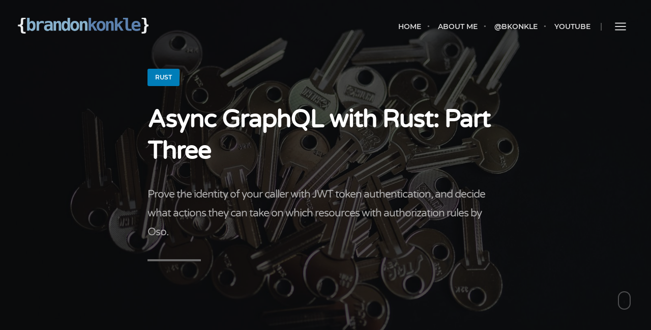

--- FILE ---
content_type: text/html; charset=utf-8
request_url: https://www.konkle.us/async-graphql-with-rust-part-three/
body_size: 24176
content:
<!DOCTYPE html>
<html lang="en">
<head>
    <meta charset="utf-8" />
    <meta http-equiv="X-UA-Compatible" content="IE=edge" />

    <title>Async GraphQL with Rust: Part Three</title>

    <meta name="HandheldFriendly" content="True" />
    <meta name="viewport" content="width=device-width, initial-scale=1.0" />

    <link rel="preload" href="https://www.konkle.us/assets/font/Montserrat-SemiBold.woff?v=0940ace9c3" as="font" type="font/woff" crossorigin />
    <link rel="preload" href="https://www.konkle.us/assets/font/NotoSerif.woff?v=0940ace9c3" as="font" type="font/woff" crossorigin />
    <link rel="preload" href="https://www.konkle.us/assets/font/NotoSerif-Bold.woff?v=0940ace9c3" as="font" type="font/woff" crossorigin />
    <link rel="preload" href="https://www.konkle.us/assets/font/Oxygen-Regular.woff?v=0940ace9c3" as="font" type="font/woff" crossorigin />
    <link rel="preload" href="https://www.konkle.us/assets/font/VarelaRound-Regular.woff?v=0940ace9c3" as="font" type="font/woff" crossorigin />

    <link href="https://www.konkle.us/assets/css/screen.min.css?v=0940ace9c3" rel="preload" as="style" onload="this.onload=null;this.rel='stylesheet'" />
    <noscript><link rel="stylesheet" type="text/css" href="https://www.konkle.us/assets/css/screen.min.css?v=0940ace9c3" /></noscript>

    <style>
        /* critical:css */
        @-webkit-keyframes fadein{from{opacity:0}to{opacity:1}}@keyframes fadein{from{opacity:0}to{opacity:1}}@-webkit-keyframes fadeinpost{from{opacity:0}to{opacity:0.2}}@keyframes fadeinpost{from{opacity:0}to{opacity:0.2}}@-webkit-keyframes slidefade{from{transform:translateY(-40px);opacity:0}to{transform:translateY(0px);opacity:1}}@keyframes slidefade{from{transform:translateY(-40px);opacity:0}to{transform:translateY(0px);opacity:1}}@-webkit-keyframes scroll{0%{opacity:0}10%{transform:translateY(0px);opacity:1}100%{transform:translateY(10px);opacity:0}}@keyframes scroll{0%{opacity:0}10%{transform:translateY(0px);opacity:1}100%{transform:translateY(10px);opacity:0}}/*! normalize.css v3.0.2 | MIT License | git.io/normalize */html{font-family:sans-serif;-webkit-text-size-adjust:100%;-ms-text-size-adjust:100%}body{margin:0}article,aside,details,figcaption,figure,footer,header,hgroup,main,menu,nav,section,summary{display:block}audio,canvas,progress,video{display:inline-block;vertical-align:baseline}audio:not([controls]){display:none;height:0}[hidden],template{display:none}a{background-color:transparent}a:active,a:hover{outline:0}abbr[title]{border-bottom:1px dotted}b,strong{font-weight:bold}dfn{font-style:italic}h1{font-size:2em;margin:0.67em 0}mark{color:#000;background:#ff0}small{font-size:80%}sub,sup{font-size:75%;line-height:0;position:relative;vertical-align:baseline}sup{top:-0.5em}sub{bottom:-0.25em}img{border:0}svg:not(:root){overflow:hidden}figure{margin:1em 40px}hr{box-sizing:content-box;height:0}pre{overflow:auto}code,kbd,pre,samp{font-family:monospace, monospace;font-size:1em}button,input,optgroup,select,textarea{font:inherit;margin:0;color:inherit}button{overflow:visible}button,select{text-transform:none}button,html input[type='button'],input[type='reset'],input[type='submit']{cursor:pointer;-webkit-appearance:button}button[disabled],html input[disabled]{cursor:default}button::-moz-focus-inner,input::-moz-focus-inner{padding:0;border:0}input{line-height:normal}input[type='checkbox'],input[type='radio']{box-sizing:border-box;padding:0}input[type='number']::-webkit-inner-spin-button,input[type='number']::-webkit-outer-spin-button{height:auto}input[type='search']{box-sizing:content-box;-webkit-appearance:textfield}input[type='search']::-webkit-search-cancel-button,input[type='search']::-webkit-search-decoration{-webkit-appearance:none}fieldset{margin:0 2px;padding:0.35em 0.625em 0.75em;border:1px solid #c0c0c0}legend{padding:0;border:0}textarea{overflow:auto}optgroup{font-weight:bold}table{border-spacing:0;border-collapse:collapse}td,th{padding:0}@font-face{font-family:'Montserrat';font-weight:600;font-style:normal;font-display:block;src:local("Montserrat SemiBold"),local("Montserrat-SemiBold"),url('https://www.konkle.us/assets/font/Montserrat-SemiBold.woff?v=0940ace9c3') format("woff")}@font-face{font-family:'Noto Serif';font-weight:400;font-style:normal;font-display:block;src:local("Noto Serif"),local("NotoSerif"),url('https://www.konkle.us/assets/font/NotoSerif.woff?v=0940ace9c3') format("woff")}@font-face{font-family:'Noto Serif';font-weight:700;font-style:normal;font-display:block;src:local("Noto Serif Bold"),local("NotoSerif-Bold"),url('https://www.konkle.us/assets/font/NotoSerif-Bold.woff?v=0940ace9c3') format("woff")}@font-face{font-family:'Oxygen';font-weight:400;font-style:normal;font-display:block;src:local("Oxygen Regular"),local("Oxygen-Regular"),url('https://www.konkle.us/assets/font/Oxygen-Regular.woff?v=0940ace9c3') format("woff")}@font-face{font-family:'Varela Round';font-weight:400;font-style:normal;font-display:block;src:local("Varela Round Regular"),local("VarelaRound-Regular"),url('https://www.konkle.us/assets/font/VarelaRound-Regular.woff?v=0940ace9c3') format("woff")}*{box-sizing:border-box;outline:none}html{height:100%}body{font:300 17px/28px "Oxygen","Arial",Sans-Serif;overflow-x:hidden;height:100%;background-color:#fff;-webkit-font-smoothing:antialiased;-moz-osx-font-smoothing:grayscale}a{color:#202a3a}.wrapper{width:90%;max-width:700px;margin:0 auto}input:active,input:focus{outline:none}.tags,.tagcloud{margin:0;padding:0;list-style:none}.tags a,.tagcloud a{font-family:"Montserrat","Arial",Sans-Serif;font-size:11px;font-weight:600;line-height:normal;display:inline-block;margin-right:10px;margin-bottom:10px;padding:12px 25px;text-transform:uppercase;color:#62646c;border-radius:3px;outline:none !important;background:#f1f3f4}.tags a:hover,.tagcloud a:hover{color:#4f5357;background:#dee0e5}.tags .tag-cedar_format_status,.tags .tag-cedar_format_quote,.tags .tag-cedar_format_image,.tags .tag-cedar_format_video,.tags .tag-cedar_format_audio,.tagcloud .tag-cedar_format_status,.tagcloud .tag-cedar_format_quote,.tagcloud .tag-cedar_format_image,.tagcloud .tag-cedar_format_video,.tagcloud .tag-cedar_format_audio{display:none}.tags{float:left;width:65%}.tagcloud a{font-size:9px !important;margin-right:5px;margin-bottom:5px;padding:9px 17px}img{max-width:100%;height:auto;border-radius:3px;outline:none !important}.headerspace{width:100%;height:90px}.hide{visibility:hidden !important}::-moz-selection{color:#fff;background:#373b43}::selection{color:#fff;background:#373b43}::-moz-selection{color:#fff;background:#373b43}a{transition:color 0.15s ease-in, background 0.15s ease-in, border-color 0.15s ease-in;text-decoration:none}strong{font-weight:600}input[type='text'],input[type='email'],input[type='password']{display:inline-block;margin-bottom:30px;padding:14px 18px;color:#373737;border:0;border-radius:3px;background:#efefef;-webkit-appearance:none;-moz-appearance:none;appearance:none}textarea{font-family:"Oxygen","Arial",Sans-Serif;font-size:14px;width:100%;padding:14px 18px;color:#373737;border:0;border-radius:3px;background:#efefef;-webkit-appearance:none;-moz-appearance:none;appearance:none}input[type='submit'],button{font-size:12px;float:right;margin-top:20px;padding:12px 32px;transition:color 0.3s ease-out, background 0.3s ease-out, opacity 0.3s ease-out, border-color 0.3s ease-out;text-transform:uppercase;color:#373737;border:0;border-radius:90px;background:#efefef;-webkit-appearance:none;-moz-appearance:none;appearance:none}input[type='submit']:hover,button:hover{color:#fff;background:#373737}.tag.cedar_format_quote,.tag.cedar_format_video,.tag.cedar_format_audio,.tag.cedar_format_status,.tag.cedar_format_image,.category.cedar_format_quote,.category.cedar_format_video,.category.cedar_format_audio,.category.cedar_format_status,.category.cedar_format_image{display:none !important}.svg-icon{width:24px;height:24px}.svg-icon use{pointer-events:none}.svg-icon-stroke{transition:none;fill:none;stroke:currentColor;stroke-linecap:round;stroke-linejoin:round;stroke-width:2px}.svg-icon-fill{transition:none;fill:currentColor;stroke:none}header.bloginfo{position:fixed;z-index:1500;top:0;left:0;width:100%;height:75px;padding:22px 25px 15px;transition:transform 150ms ease-in-out, left 500ms ease-in-out, opacity 0.3s ease-out;border-bottom:2px solid #f2f2f2;background:#fff}header.bloginfo .title{font-family:"Varela Round","Arial",Sans-Serif;font-size:18px;font-weight:600;float:left;color:#373737}header.bloginfo .title a{color:#373737}header.bloginfo .title a img{max-height:31px}header.bloginfo nav{float:right}header.bloginfo.slide{left:-400px}header.bloginfo.transparent{position:absolute;padding:35px;border:0;background:transparent}header.bloginfo.transparent .title a{color:#fff}header.bloginfo.transparent.slide{left:0}@media (max-width: 420px){header.bloginfo.transparent{padding:25px}}header.bloginfo.headroom{pointer-events:none;opacity:0}header.bloginfo.headroom--visible{pointer-events:all;opacity:1}header.bloginfo.headroom--pinned{transform:translateY(0%)}header.bloginfo.headroom--unpinned{transform:translateY(-100%)}nav.main div{float:left}nav.main ul{float:left;margin:0;padding:0;list-style:none}nav.main ul li{position:relative;display:block;float:left}nav.main ul li:hover a{color:#0f0f0f}nav.main ul a,nav.main ul span{font-family:"Montserrat","Arial",Sans-Serif;font-size:14px;font-weight:600;display:inline-block;padding:3px 12px 15px;cursor:pointer;transition:color 0.15s ease-in;text-transform:uppercase;color:#4b4b4b}nav.main ul a:hover,nav.main ul span:hover{color:#0f0f0f}nav.main ul i{font-size:10px;margin-left:10px;vertical-align:2px}nav.main ul>li:before{font-family:'arial';font-size:8px;content:'\25CF';vertical-align:3px;color:#dfdfdf}nav.main ul>li:hover ul,nav.main ul>li:focus ul{display:block}nav.main ul li ul{position:absolute;top:40px;right:0;display:none;width:225px;padding:10px;border:2px solid #eee;border-radius:3px;background:#fff}nav.main ul li ul:before{position:absolute;top:-10px;right:7px;width:0;height:0;content:'';border-right:10px solid transparent;border-bottom:10px solid #eee;border-left:10px solid transparent}nav.main ul li ul li{display:block;float:none;transition:padding 0.125s ease-in;text-align:right}nav.main ul li ul li:hover{padding-right:5px}nav.main ul li ul li:hover a{color:#46484d}nav.main ul li ul a{font-size:12px;display:block;padding:5px 10px;color:#46484d}nav.main ul li ul a:hover{color:#000}nav.main ul li ul li:before{display:none}nav.main ul .option svg{width:26px;height:26px;margin:0;vertical-align:-8px}nav.main ul .option:before{font-size:16px;margin:0 7px;content:'|';vertical-align:0}nav.main ul .nav-item:first-child:before{display:none}nav.main ul .option:first-child:before{content:'|'}@media (max-width: 1024px){nav.main ul.nav-items{display:none}nav.main ul .option:first-child:before{display:none}}@media (max-width: 880px){nav.main ul .option{display:block}nav.main ul .option:first-child:before{content:''}}@media (max-width: 630px){nav.main ul .option.searchnav{display:none}nav.main ul .option:before{content:''}}nav.light ul>li:hover>a{color:#fff}nav.light ul a,nav.light ul span{color:#d9d9d9}nav.light ul a:hover,nav.light ul span:hover{color:#fff}nav.light ul li:before{color:#737373}nav.light ul li ul{border:2px solid #fff}nav.light ul li ul li a{color:#46484d}nav.light ul li ul li a:hover{color:#000}nav.light ul li ul:before{border-bottom:10px solid #fff}.cover{position:relative;z-index:2000;display:table;overflow:hidden;width:100%;height:100vh;background:#080808}.cover.short{height:65vh}.cover .patternbg{position:absolute;display:none;width:100%;height:100%;background:url("../img/pattern_bg.png")}@media (max-width: 560px){.cover{height:60vh}}@media (max-height: 850px){.cover{height:90vh}}.cover .background{position:absolute;overflow:hidden;width:100%;height:100%;transform:translate3d(0, 0, 0);opacity:0.3;background-position:center;background-size:cover}.mouse{position:absolute;right:40px;bottom:40px;width:25px;height:36px;margin-left:-12px;cursor:pointer;transition:border-color 0.2s ease-in;border:2px solid #888;border:2px solid rgba(255,255,255,0.27);border-radius:15px}.mouse .scroll{display:block;width:3px;height:6px;margin:6px auto;-webkit-animation-name:scroll;animation-name:scroll;-webkit-animation-duration:2s;animation-duration:2s;-webkit-animation-iteration-count:infinite;animation-iteration-count:infinite;border-radius:4px;background:#b0b1b1}.mouse:hover{border:2px solid rgba(255,255,255,0.4)}@media (max-width: 560px){.mouse{visibility:hidden}}.cover .posttitle{position:relative}body.page-template .cover{height:70vh}.vjs-poster,.vjs-loading-spinner,.vjs-text-track-display,.vjs-control-bar,.vjs-caption-settings{display:none}.cover.author,.cover.category,.cover.search,.cover.archive,body.paged .cover{height:65vh}body.single .cover .background{-webkit-animation:fadeinpost 0.5s ease-in-out;animation:fadeinpost 0.5s ease-in-out}body.error404 .mouse{visibility:hidden}.blogtitle,.errortitle{position:relative;z-index:1000;display:table-cell;width:700px;vertical-align:middle}.blogtitle h1,.errortitle h1{font-family:"Varela Round","Arial",Sans-Serif;font-size:44px;font-weight:600;line-height:52px;margin:10% 0 50px;color:#fff}.blogtitle .description,.errortitle .description{font-family:"Varela Round","Arial",Sans-Serif;font-size:23px;line-height:38px;margin:40px 0 35px;letter-spacing:-1px;color:#b3b3b3}.blogtitle .description a,.errortitle .description a{color:#939393}.blogtitle hr,.errortitle hr{width:10%;height:3px;margin:0;border:0;background:#5a5a5a}@media (max-width: 880px){.blogtitle,.errortitle{width:70%;text-align:center}.blogtitle .description,.errortitle .description{font-size:20px;line-height:32px}.blogtitle hr,.errortitle hr{width:20%;margin:0 auto}}@media (max-width: 560px){.blogtitle,.errortitle{width:80%}.blogtitle img,.errortitle img{margin-top:25%}.blogtitle .description,.errortitle .description{font-size:18px;line-height:28px;margin-top:25px}.blogtitle hr,.errortitle hr{display:none}}@media (max-height: 520px){.blogtitle .description,.blogtitle hr,.errortitle .description,.errortitle hr{display:none}}.categorytitle{position:relative;z-index:1000;display:table-cell;width:700px;vertical-align:middle}.categorytitle .name{font-family:"Varela Round","Arial",Sans-Serif;font-size:44px;font-weight:600;line-height:60px;margin:10% 0 25px;text-align:center;text-transform:capitalize;color:#fff}.categorytitle p{font-family:"Varela Round","Arial",Sans-Serif;font-size:23px;line-height:38px;margin:40px 0 35px;text-align:center;letter-spacing:-1px;color:#939393}.categorytitle hr{width:10%;height:3px;margin:0;border:0;background:#5a5a5a}@media (max-width: 880px){.categorytitle{width:70%;text-align:center}.categorytitle .name{font-size:36px;line-height:34px;margin:20% 0 25px}.categorytitle p{font-size:20px;line-height:32px}}@media (max-width: 560px){.categorytitle{width:80%}.categorytitle .name{font-size:30px;line-height:32px}.categorytitle p{font-size:18px;line-height:28px}}@media (max-height: 675px){.categorytitle p{display:none}}.postlist .postitem:nth-child(even){background:#f9f9f9}.postitem{padding:90px 0}.postitem .meta{overflow:hidden;margin:0;padding:0;list-style:none}.postitem .meta li{display:block}.postitem .meta li:last-child:before{display:none}.postitem .meta li:nth-child(2) a{padding-right:0}.postitem .meta .category{display:none;float:left}.postitem .meta .category a{font-family:"Montserrat","Arial",Sans-Serif;font-size:12px;font-weight:600;display:inline-block;padding:3px 15px;text-transform:uppercase;color:#fff;border-radius:3px;background:#007db8}.postitem .meta .category:first-child{display:block}.postitem .meta .date,.postitem .meta .readtime,.postitem .meta .issticky{float:right;margin-top:3px}.postitem .meta .date a,.postitem .meta .readtime a,.postitem .meta .issticky a{font-family:"Montserrat","Arial",Sans-Serif;font-size:15px;font-weight:600;padding:0 8px;letter-spacing:-1px;color:#737373}.postitem .meta .date a:hover,.postitem .meta .readtime a:hover,.postitem .meta .issticky a:hover{color:#5c5c5c}.postitem .meta .date:before,.postitem .meta .readtime:before,.postitem .meta .issticky:before{font-family:'arial';font-size:8px;margin:0 4px;content:'\25CF';vertical-align:3px;color:#e0e0e0}.postitem .meta .date:first-child:before,.postitem .meta .readtime:first-child:before,.postitem .meta .issticky:first-child:before{display:none}.postitem .meta .issticky{display:none;color:#b5b5b5}.postitem .meta .issticky i{margin-left:10px}.postitem .postimage{width:100%}.postitem h1,.postitem h2{font-family:"Varela Round","Arial",Sans-Serif;font-size:48px;font-weight:600;line-height:62px;margin:45px 0;letter-spacing:-1px}.postitem h1 a,.postitem h2 a{display:block;color:#373737}.postitem h1 a:hover,.postitem h2 a:hover{color:#5e5e5e}.postitem .excerpt{font-family:"Noto Serif","Times New Roman",Serif;font-size:19px;font-weight:400;line-height:35px;overflow:hidden;margin:40px 0;color:#62646c;color:rgba(35,37,40,0.7)}.postitem .author{font-family:"Montserrat","Arial",Sans-Serif;font-size:15px;font-weight:600;display:inline-block;letter-spacing:-0.5px;color:#737373}.postitem .author:hover{color:#7a7b8e}.postitem .author img{display:inline-block;width:25px;height:25px;margin-right:15px;vertical-align:-7px;border-radius:50px}@media (max-width: 750px){.postitem{padding:10% 0}.postitem h2{font-size:38px;font-weight:600;line-height:52px;margin:40px 0}}@media (max-width: 490px){.postitem h2{font-size:32px;line-height:46px;margin:30px 0}.postitem .excerpt{font-size:17px;line-height:28px;margin:30px 0}.postitem .meta .readtime{display:none}.postitem .meta .category a{font-size:10px}}@media (max-width: 370px){.postitem{text-align:center}.postitem h2{font-size:28px;line-height:42px;margin:30px 0}.postitem .meta .date{display:none}.postitem .excerpt{font-size:16px;display:none}.postitem .meta .category{float:none;margin:0 auto}}.post-list-advrt{padding:90px 0}.post-list-advrt .advrt{width:728px;max-width:100%;height:90px;margin:0 auto}@media (max-width: 860px){.post-list-advrt{display:none}.post-list-advrt+hr{display:none}}.drawer{position:fixed;z-index:3000;top:0;right:0;overflow-y:auto;width:400px;height:100%;padding:0 35px;transition:transform 500ms ease-in-out;transform:translateX(100%);border-left:1px solid #eaeaea;background:#fff;-webkit-overflow-scrolling:touch}.drawer.show{transform:translateX(0%)}.drawer .drawer-close{position:absolute;top:0;right:0;padding:20px;cursor:pointer;color:#000 svg;color-width:22px;color-height:22px}@media (max-width: 420px){.drawer{width:325px}}.pagewrapper{position:relative;left:0;transition:left 500ms ease-in-out}.pagewrapper.slide{left:-400px;cursor:pointer}@media (max-width: 420px){.pagewrapper.slide{left:-325px}}body.home-template.no-header .pagewrapper,body.archive-template.no-header .pagewrapper{margin-top:80px}body.post-template .pagewrapper{padding-bottom:73px}.posttitle .meta .category{position:relative}.posttitle .meta .date,.posttitle .meta .readtime{display:none}.posttitle h1,.posttitle h2{margin:35px 0}.posttitle .title a{color:#fff}.posttitle .excerpt{font-family:"Varela Round","Arial",Sans-Serif;font-size:21px;line-height:37px;margin:35px 0;letter-spacing:-1px;color:#afaeae}.posttitle .author{display:none}.posttitle hr{width:10%;height:3px;margin:0;border:0;background:#5a5a5a}.posttitle:after{display:block;clear:both;width:15%;height:4px;content:'';background:#6a6a6a}.posttitle.middle{text-align:center}.posttitle.middle .meta .category{float:none;margin:0 auto}.posttitle.middle:after{margin:0 auto}.posttitle.center{display:table-cell;width:700px;vertical-align:middle}.posttitle.center h1{color:#fff}.posttitle.center h1 a:hover,.posttitle.center h2 a:hover{color:#fff}@media (max-width: 880px){.posttitle.center{width:70%;text-align:center}}@media (max-width: 560px){.posttitle.center{width:85%;vertical-align:bottom}}@media (max-width: 880px) and (max-height: 850px){.posttitle.center:after{display:none}.posttitle.center .excerpt{margin-bottom:0}}@media (max-width: 880px) and (max-height: 500px){.posttitle.center h1,.posttitle.center h2{font-size:24px}}@media (max-width: 880px){.posttitle h1,.posttitle h2{font-size:42px;line-height:52px}.posttitle .meta .category{font-size:10px;float:none;margin:0 auto}.posttitle .excerpt{font-size:20px;line-height:32px}.posttitle:after{margin:0 auto}}@media (max-width: 560px){.posttitle h1,.posttitle h2{font-size:32px;line-height:38px}.posttitle .meta .category{font-size:10px;float:none;margin:0 auto}.posttitle .excerpt{font-size:18px;line-height:28px}}.posttitle.single{margin-top:90px;padding-bottom:0}.posttitle.single .title a{margin-bottom:35px;color:#292929}.posttitle.single .excerpt{color:#757575}.posttitle.single:after{background:#f1f1f1}@media (max-width: 880px){body.single .posttitle,body.page-template .posttitle{text-align:center}body.single .posttitle h1,body.single .posttitle .excerpt,body.page-template .posttitle h1,body.page-template .posttitle .excerpt{text-align:center}body.single .posttitle .meta .category,body.page-template .posttitle .meta .category{margin:0 auto}}.cover.front .posttitle .meta .date,.cover.front .posttitle .meta .readtime{display:block}.cover.front .posttitle .meta .date:hover,.cover.front .posttitle .meta .date a:hover,.cover.front .posttitle .meta .readtime:hover,.cover.front .posttitle .meta .readtime a:hover{color:#fff}.cover.front .posttitle .author{display:inline-block}.cover.front .posttitle .author:hover,.cover.front .posttitle .author a:hover{color:#fff}.cover.front .posttitle .excerpt{font-size:22px;line-height:36px}.cover.front .posttitle:after{height:0}@media (max-width: 880px){.cover.front .posttitle .meta .date,.cover.front .posttitle .meta .readtime,.cover.front .posttitle .author{display:none}}@media (max-width: 560px){.cover.front .posttitle{vertical-align:middle}}.postcontents{font-family:"Noto Serif","Times New Roman",Serif;font-size:19px;font-weight:400;line-height:35px;margin:80px auto;color:rgba(35,37,40,0.7)}.postcontents>*:first-child,.postcontents .wrapper>*:first-child{margin-top:0}.postcontents>*:last-child,.postcontents .wrapper>*:last-child{margin-bottom:0}.postcontents h1{font-family:"Varela Round","Arial",Sans-Serif;font-size:48px;font-weight:600;line-height:62px;margin:50px 0 30px;letter-spacing:-1px;color:#373737}.postcontents h2{font-family:"Varela Round","Arial",Sans-Serif;font-size:28px;font-weight:600;line-height:44px;margin:50px 0 30px;letter-spacing:-1px;color:#494a50}.postcontents h3{font-family:"Varela Round","Arial",Sans-Serif;font-size:28px;font-weight:400;line-height:44px;margin:50px 0 30px;letter-spacing:-1px;color:#949494}.postcontents h4{font-family:"Montserrat","Arial",Sans-Serif;font-size:22px;font-weight:600;line-height:34px;margin:50px 0 30px;color:#949494}.postcontents h5{font-family:"Montserrat","Arial",Sans-Serif;font-size:18px;font-weight:600;line-height:28px;margin:50px 0 30px;color:#949494}.postcontents h6{font-family:"Montserrat","Arial",Sans-Serif;font-size:16px;font-weight:600;line-height:26px;margin:50px 0 30px;color:#949494}.postcontents hr{width:60%;height:1px;margin:50px auto;border:0;background:#dfdfdf}.postcontents p,.postcontents ul,.postcontents ol{font-family:"Noto Serif","Times New Roman",Serif;font-size:19px;font-weight:400;line-height:35px;margin:45px 0;padding:0;color:rgba(35,37,40,0.7)}.postcontents p{overflow:none}.postcontents h1+*,.postcontents h2+*,.postcontents h3+*,.postcontents h4+*,.postcontents h5+*,.postcontents h6+*{margin-top:35px}.postcontents ul,.postcontents ol,.postcontents dl{margin-left:10%}.postcontents li{margin:0 0 20px;padding:0 2.5%}.postcontents li ul,.postcontents li ol{margin:25px 2.5%}.postcontents li:last-child{margin-bottom:0}.postcontents dt{font-weight:600}.postcontents dd{font-size:16px;margin:0 0 20px 5%}.postcontents pre{max-width:120%;margin:50px 0;margin-right:-10%;margin-left:-10%}@media (max-width: 1040px){.postcontents pre{max-width:100%;margin-right:0;margin-left:0}}.postcontents .gallery{width:102.5%}.postcontents .gallery a{border:0}.postcontents .gallery img{border:0 !important}.postcontents .gallery .gallery-item{padding-right:2.5% !important}.postcontents .gallery dl{margin-left:inherit}.postcontents .gallery-caption{line-height:24px;margin:0;padding:10px 5%}.postcontents .annotation{position:relative;width:100%}.postcontents .annotation .main{position:absolute;top:0;right:-290px;width:250px;border-bottom:1px solid #eeeeef}.postcontents .annotation .main h5{font-family:"Varela Round","Arial",Sans-Serif;font-size:16px;font-weight:400;line-height:26px;margin:0;color:#585858}.postcontents .annotation .main p{font-family:"Oxygen","Arial",Sans-Serif;font-size:15px;line-height:28px;margin:15px 0 25px;color:#979aa3}.postcontents table{clear:both;width:100%;border-collapse:collapse}.postcontents th{font-weight:700;background:#f0f0f0}.postcontents td,.postcontents th{padding:0.5rem;text-align:left;border:1px solid #dbdbdb}.postcontents figure{max-width:120%;margin:45px 0;margin-right:-10%;margin-left:-10%;padding:0}.postcontents figure img{max-width:100%}.postcontents figure img+figcaption{margin-top:24px}.postcontents figure pre{max-width:100%;margin-right:0;margin-bottom:30px;margin-left:0}@media (max-width: 1040px){.postcontents figure img{max-width:100vw;margin-left:calc((100vw - 100%) / -2);border-radius:0}}@media (max-width: 720px){.postcontents figure{margin-top:35px;margin-bottom:35px}}@media (max-width: 480px){.postcontents figure{margin-top:25px;margin-bottom:25px}.postcontents figure img+figcaption{margin-top:10px}}.postcontents .kg-image-card{max-width:100%;margin:45px 0;margin-right:0;margin-left:0;padding:0}.postcontents .kg-image-card.kg-width-full img{width:100vw}@media (max-width: 720px){.postcontents .kg-image-card{margin-top:35px;margin-bottom:35px}}@media (max-width: 480px){.postcontents .kg-image-card{margin-top:30px;margin-bottom:30px}}.postcontents .kg-width-wide{max-width:120%;margin-right:-10%;margin-left:-10%}@media (max-width: 1040px){.postcontents .kg-width-wide{max-width:100vw;margin-left:calc((100vw - 100%) / -2);border-radius:0}}.postcontents .kg-width-full{width:100vw;max-width:100vw;margin-top:95px;margin-bottom:95px;margin-left:calc((100vw - 100%) / -2)}.postcontents .kg-width-full img{border-radius:0}@media (max-width: 720px){.postcontents .kg-width-full{margin-top:55px;margin-bottom:55px}}@media (max-width: 480px){.postcontents .kg-width-full{margin-top:40px;margin-bottom:40px}}.postcontents figcaption{font-size:15px;font-weight:500;line-height:24px;max-width:80%;margin:0 auto;text-align:center;letter-spacing:0;color:#73767d}.postcontents figcaption a{color:#73767d}@media (max-width: 480px){.postcontents figcaption{font-size:14px}}.postcontents .wide{display:block;margin:50px -75px}.postcontents .wide blockquote{font-family:"Montserrat","Arial",Sans-Serif;font-size:24px;font-weight:600;line-height:35px;margin:50px 0;padding:0;text-align:center;color:#38393c;border:0}.postcontents .wide blockquote cite{font-size:22px;font-style:normal;display:block;margin-top:30px;color:#949494}.postcontents .wide blockquote:after,.postcontents .wide blockquote:before{display:block;width:60%;height:1px;content:'';background:#ededed}.postcontents .wide blockquote:after{margin:40px auto 60px}.postcontents .wide blockquote:before{margin:60px auto 40px}.postcontents blockquote{font-family:"Montserrat","Arial",Sans-Serif;font-size:20px;font-weight:600;line-height:30px;margin:50px 0;padding:10px 0 10px 5%;text-align:left;letter-spacing:-0.5px;color:#38393c;border-left:6px solid #e8eaed}.postcontents blockquote p{margin:15px 0 15px}.postcontents blockquote cite{font-size:20px;font-style:normal;display:block;margin-top:35px;color:#949494}.postcontents .subtitle{display:none}.postcontents.dark{padding:90px 0;color:#e2e2e2 !important;background:#2c2e32}.postcontents.dark h1,.postcontents.dark h2,.postcontents.dark h3,.postcontents.dark h4,.postcontents.dark h5,.postcontents.dark h6,.postcontents.dark p,.postcontents.dark ul,.postcontents.dark li,.postcontents.dark ol,.postcontents.dark a{color:#e2e2e2}.postcontents.dark p{color:#e2e2e2}.postcontents .full{overflow:hidden;margin:70px -35vw}.postcontents .full img{width:100%}.postcontents .grid{overflow:hidden;margin:30px 0}.postcontents .grid .half{width:47.5%}.postcontents .grid .left{float:left;margin:0;margin-right:2.5%}.postcontents .grid .right{float:right;margin:0;margin-left:2.5%}.postcontents .grid p.left,.postcontents .grid p.right{font-weight:400}.postcontents .grid .left *:last-child,.postcontents .grid .right *:last-child{margin-bottom:0}.postcontents .grid .left *:first-child,.postcontents .grid .right *:first-child{margin-top:0}.postcontents .grid p{font-weight:300;clear:none}@media (max-width: 585px){.postcontents .grid .left,.postcontents .grid .right{float:none;width:100%;margin:0}.postcontents .grid .right{margin-top:50px}}.postcontents .kg-bookmark-card{overflow:hidden;max-width:100%;margin-right:0;margin-left:0;border:1px solid #e6e6e6;border-radius:3px}.postcontents .kg-bookmark-container{display:flex;text-decoration:none;color:#364247;border:0;flex-wrap:wrap}.postcontents .kg-bookmark-content{display:grid;min-width:50%;padding:25px;flex-basis:0;flex-grow:1000}.postcontents .kg-bookmark-title{font-size:17px;font-weight:600;line-height:26px;color:#171818}.postcontents .kg-bookmark-description{font-size:15px;font-weight:400;overflow:hidden;min-width:0;margin-top:15px;white-space:nowrap;text-overflow:ellipsis;color:#535763}.postcontents .kg-bookmark-metadata{margin-top:20px}.postcontents .kg-bookmark-metadata{font-size:15px;display:flex;color:#727888;align-items:center}.postcontents .kg-bookmark-thumbnail{flex-basis:20rem;flex-grow:1}.postcontents .kg-bookmark-thumbnail img{width:100%;height:100%;margin:0;vertical-align:middle;border-radius:0;-o-object-fit:cover;object-fit:cover}.postcontents .kg-bookmark-icon{width:20px;height:20px;margin:0 10px 0 0;vertical-align:middle}.postcontents .kg-bookmark-author{margin-left:10px}.postcontents .kg-bookmark-publisher::before{margin:0 10px;content:'-'}.postcontents a{color:#656770;border-bottom:1px solid #d4d5de}.postcontents a:hover{border-color:#a2a3ab}.postcontents input[type='text'],.postcontents input[type='email'],.postcontents input[type='password']{font-family:"Montserrat","Arial",Sans-Serif;font-size:14px;font-weight:600;width:100%;transition:border-color 0.2s ease-in;border:2px solid #f5f5f5;background:#f5f5f5}.postcontents input[type='text']:focus,.postcontents input[type='email']:focus,.postcontents input[type='password']:focus{border-color:#cdcdcd}.postcontents input[type='submit'],.postcontents button{font-family:"Montserrat","Arial",Sans-Serif;font-size:14px;font-weight:600;float:left;clear:both;margin-top:0;margin-bottom:30px}.postcontents button{padding:4px 32px}.postcontents textarea{margin-bottom:30px;transition:border-color 0.2s ease-in;border:2px solid #f5f5f5;background:#f5f5f5}.postcontents textarea:active,.postcontents textarea:focus{outline:none}.postcontents textarea:focus{border-color:#cdcdcd}.postcontents q{font-family:"Varela Round","Arial",Sans-Serif;font-size:21px;line-height:34px;display:block;float:right;max-width:45%;margin:0 0 2.5% 25px;margin-top:0 !important;padding:25px 0 25px 2.5%;text-align:right;color:#000;border-top:2px solid #eee;border-bottom:2px solid #eee}.postcontents q:after,.postcontents q:before{content:''}.postcontents q.left{float:left;margin:0 2.5% 25px 0;padding:25px 2.5% 25px 0;text-align:left}.postcontents q cite{font-size:18px;font-style:normal;display:block;margin-top:15px;text-decoration:none;color:#949494}.postcontents .kg-gallery-container{display:flex;flex-direction:column;max-width:1040px}.postcontents .kg-gallery-row{display:flex;flex-direction:row;justify-content:center}.postcontents .kg-gallery-image img{display:block;width:100%;height:100%;margin:0}.postcontents .kg-gallery-row:not(:first-of-type){margin:0.75em 0 0 0}.postcontents .kg-gallery-image:not(:first-of-type){margin:0 0 0 0.75em}@media (max-width: 1375px){.postcontents .annotation .main{display:none}.postcontents .annotation .main p{margin:10px 0}}@media (max-width: 1050px){.postcontents .wide{display:block;margin:50px 0}}@media (max-width: 840px){.postcontents{margin:10% auto}}@media (max-width: 640px){.postcontents{font-size:18px}.postcontents.dark{padding:40px 0}.postcontents h1{font-size:38px;line-height:48px}.postcontents h2{font-size:24px;line-height:38px}.postcontents h3{font-size:24px;line-height:38px}.postcontents h4{font-size:20px;line-height:30px}.postcontents h5{font-size:16px;line-height:28px}.postcontents h1,.postcontents h2,.postcontents h3,.postcontents h4,.postcontents h5,.postcontents h6,.postcontents p,.postcontents ul,.postcontents ol,.postcontents blockquote,.postcontents pre,.postcontents .wide blockquote,.postcontents .wide{margin-top:40px;margin-bottom:40px}.postcontents hr{margin:40px auto}.postcontents p,.postcontents ul,.postcontents ol{font-size:18px;line-height:32px}}@media (max-width: 450px){.postcontents{font-size:16px}.postcontents.dark{padding:30px 0}.postcontents h1{font-size:36px;line-height:46px}.postcontents h2{font-size:22px;line-height:36px}.postcontents h3{font-size:22px;line-height:36px}.postcontents h4{font-size:18px;line-height:28px}.postcontents h5{font-size:15px;line-height:26px}.postcontents h1,.postcontents h2,.postcontents h3,.postcontents h4,.postcontents h5,.postcontents h6,.postcontents p,.postcontents ul,.postcontents ol,.postcontents blockquote,.postcontents pre,.postcontents .wide blockquote,.postcontents .wide{margin-top:30px;margin-bottom:30px}.postcontents hr{margin:30px auto}.postcontents p,.postcontents ul,.postcontents ol{font-size:16px;line-height:30px}}.pagewrapper .widget.authorprofile,.pagewrapper .widget.authorprofile,.authortitle{margin:110px 0 0;text-align:center;border-top:1px solid #f3f3f3;background:#f9f9f9}.pagewrapper .widget.authorprofile.authorprofile_avatar .info,.pagewrapper .widget.authorprofile.authorprofile_avatar .info,.authortitle.authorprofile_avatar .info{margin:-73px 0 30px}.pagewrapper .widget.authorprofile .info,.pagewrapper .widget.authorprofile .info,.authortitle .info{margin:30px 0 30px}.pagewrapper .widget.authorprofile .gravatar img,.pagewrapper .widget.authorprofile .gravatar img,.authortitle .gravatar img{overflow:hidden;width:80px;height:80px;border-radius:90px}.pagewrapper .widget.authorprofile .meta,.pagewrapper .widget.authorprofile .meta,.authortitle .meta{margin-top:40px}.pagewrapper .widget.authorprofile .meta .title,.pagewrapper .widget.authorprofile .meta .twittertag,.pagewrapper .widget.authorprofile .meta .title,.pagewrapper .widget.authorprofile .meta .twittertag,.authortitle .meta .title,.authortitle .meta .twittertag{font-family:"Montserrat","Arial",Sans-Serif;font-size:15px;font-weight:600;line-height:normal;text-transform:uppercase;color:#717171}.pagewrapper .widget.authorprofile .meta .title,.pagewrapper .widget.authorprofile .meta .title,.authortitle .meta .title{display:block;margin-top:26px}.pagewrapper .widget.authorprofile .meta .twittertag,.pagewrapper .widget.authorprofile .meta .twittertag,.authortitle .meta .twittertag{font-size:14px;text-transform:none;color:#c9c9c9}.pagewrapper .widget.authorprofile .meta .twittertag:hover,.pagewrapper .widget.authorprofile .meta .twittertag:hover,.authortitle .meta .twittertag:hover{color:#959595}.pagewrapper .widget.authorprofile .meta h3,.pagewrapper .widget.authorprofile .meta h3,.authortitle .meta h3{margin:5px 0 6px}.pagewrapper .widget.authorprofile .meta h3 a,.pagewrapper .widget.authorprofile .meta h3 a,.authortitle .meta h3 a{font-family:"Varela Round","Arial",Sans-Serif;font-size:24px;font-weight:600;line-height:normal;color:#403f3f}.pagewrapper .widget.authorprofile p,.pagewrapper .widget.authorprofile p,.authortitle p{font-family:"Oxygen","Arial",Sans-Serif;font-size:17px;font-weight:400;line-height:32px;margin:20px 0 25px;color:#62646c}.pagewrapper .widget.authorprofile .authorsocial,.pagewrapper .widget.authorprofile .authorsocial,.authortitle .authorsocial{display:inline-block;overflow:hidden;margin-bottom:20px;padding:0;text-align:center}.pagewrapper .widget.authorprofile .authorsocial li,.pagewrapper .widget.authorprofile .authorsocial li,.authortitle .authorsocial li{display:inline-block;margin-right:13px}.pagewrapper .widget.authorprofile .authorsocial li:last-child,.pagewrapper .widget.authorprofile .authorsocial li:last-child,.authortitle .authorsocial li:last-child{margin-right:0}.pagewrapper .widget.authorprofile .authorsocial li svg,.pagewrapper .widget.authorprofile .authorsocial li svg,.authortitle .authorsocial li svg{width:20px;height:20px}.pagewrapper .widget.authorprofile .authorsocial li a:hover,.pagewrapper .widget.authorprofile .authorsocial li a:hover,.authortitle .authorsocial li a:hover{color:#000}.postlist article.format-status .content>*{display:none}.postlist article.format-status .content p:first-child{font-family:"Noto Serif","Times New Roman",Serif;font-size:19px;font-weight:400;line-height:35px;display:block;overflow:hidden;margin:0 0 40px;color:#62646c;color:rgba(35,37,40,0.7)}@media (max-width: 640px){.postlist article.format-status .content p:first-child{font-size:18px;line-height:32px}}@media (max-width: 450px){.postlist article.format-status .content p:first-child{font-size:16px;line-height:30px}}.post-status .excerpt{margin-top:0}.postlist article.format-quote .content>*{display:none}.postlist article.format-quote .content blockquote:first-child,.postlist article.format-quote .content .wide:first-child{font-family:"Montserrat","Arial",Sans-Serif;font-size:26px;font-weight:600;line-height:42px;display:block;margin:0;padding:0;text-align:center;letter-spacing:-0.5px;color:#3c3e41;border:0}.postlist article.format-quote .content blockquote:first-child p,.postlist article.format-quote .content .wide:first-child p{margin:0}.postlist article.format-quote .content blockquote:first-child cite,.postlist article.format-quote .content .wide:first-child cite{font-family:"Varela Round","Arial",Sans-Serif;font-size:20px;font-weight:400;font-style:normal;display:block;margin-top:25px;color:#717171}.postlist article.format-quote .content blockquote:first-child cite a,.postlist article.format-quote .content .wide:first-child cite a{color:#717171}@media (max-width: 640px){.postlist article.format-quote .content blockquote:first-child,.postlist article.format-quote .content .wide:first-child{font-size:20px;line-height:34px}.postlist article.format-quote .content blockquote:first-child cite,.postlist article.format-quote .content .wide:first-child cite{font-size:18px}}@media (max-width: 450px){.postlist article.format-quote .content blockquote:first-child,.postlist article.format-quote .content .wide:first-child{font-size:18px;line-height:32px}.postlist article.format-quote .content blockquote:first-child cite,.postlist article.format-quote .content .wide:first-child cite{font-size:16px}}.postlist article.format-video .content>*,.postlist article.format-audio .content>*{display:none}.postlist article.format-video .content>*:first-child,.postlist article.format-audio .content>*:first-child{display:block;margin:0;margin-bottom:60px}.post-video .content{margin-bottom:50px}.postlist article.format-image .content>*{display:none}.postlist article.format-image .content>a:first-child{display:block;margin-top:0;margin-bottom:60px}.post-image-header .content .imageheader{display:block;width:100%;height:300px;margin-bottom:50px;border-radius:3px;background-size:cover}.postlist article.format-link .linkicon{font-size:40px;margin-right:15px;color:#d5d5d5}.postlist article.sticky .meta .issticky{display:block}.authortitle{position:relative;z-index:1000;display:table-cell;width:700px;margin:0;vertical-align:middle;border-top:0;background:transparent}.authortitle .info{overflow:hidden;margin-top:10%}.authortitle .info img{width:80px;height:80px}.authortitle .profile{display:inline-block;margin-right:5%;border-radius:90px}.authortitle .meta{display:inline-block;text-align:left;vertical-align:20px}.authortitle .meta .twittertag{color:#6e6e6e}.authortitle h3{font-family:"Varela Round","Arial",Sans-Serif;font-size:29px;font-weight:600;color:#fff}.authortitle p{font-size:20px;margin:20px 0;color:#939393}.authortitle .authorsocial{margin-top:15px}.authortitle .authorsocial a{opacity:0.6}.authortitle .authorsocial a:hover{opacity:1}.authortitle .authorsocial svg{width:20px;height:20px;color:#fff}@media (max-width: 880px){.authortitle{width:70%}.authortitle .authorsocial{display:none}}@media (max-width: 560px){.authortitle{width:80%}.authortitle .profile{display:none}.authortitle .meta{text-align:center}}@media (max-height: 700px){.authortitle p{display:none}}.altpageheader{font-family:"Varela Round","Arial",Sans-Serif;font-size:18px;font-weight:400;line-height:normal;padding:40px 0;text-align:center;text-transform:capitalize;color:#373737;background:#f9f9f9}.altpageheader i{font-size:18px;margin-right:10px;color:#b5bcbf}.altpageheader .postcount{font-family:"Montserrat","Arial",Sans-Serif;font-size:12px;display:inline-block;margin-left:15px;padding:6px 16px;vertical-align:3px;color:#fff;border-radius:100px;background:#4a5153}footer.main{display:flex;overflow:hidden;padding:30px;background:#242526;align-items:center;justify-content:space-between}footer.main .copyright{padding:0;border:0}footer.main .copyright:after{display:none}footer.main .copyright .main{font-family:"Montserrat","Arial",Sans-Serif;font-size:13px;line-height:normal;margin:0 0 5px;letter-spacing:-0.5px;color:#ced3d8}footer.main .copyright .main a{color:#ced3d8}footer.main .copyright .main a:hover{color:#fff}footer.main .copyright .alt{font-family:"Montserrat","Arial",Sans-Serif;font-size:13px;font-weight:600;line-height:normal;margin:0;letter-spacing:-0.5px;color:#8e8d8d}footer.main .copyright .alt a{color:#8e8d8d}footer.main .copyright .alt a:hover{color:#797979}footer.main .copyright .nav-items{display:flex;margin:0 0 5px}footer.main .copyright .nav-items a{font-size:13px;padding:0}footer.main .copyright .nav-items a:hover{color:#a8a8a8}footer.main .copyright .nav-items li:first-child:before{display:none}footer.main .copyright .nav-items li:before{font-size:12px;display:inline-block;margin:0 8px;content:'•';vertical-align:-1px;color:#8b8b8b}footer.main .social{overflow:hidden;margin:5px 0;padding:0;list-style:none}footer.main .social li{display:block;float:left;border-left:1px solid #4b4b4b}footer.main .social li:first-child{border:0}footer.main .social li:last-child a{padding-right:0}footer.main .social a{font-size:14px;display:inline-block;margin:0;padding:0 17px;color:#fff}footer.main .social a:hover{color:#c5c5c5}footer.main .social svg{width:16px;height:16px}footer.main .social .social-instagram,footer.main .social .social-github,footer.main .social .social-linkedin{display:none}@media (max-width: 900px){footer.main{display:block}footer.main .copyright,footer.main .social{float:none;clear:both;margin:0 auto;text-align:center}footer.main .copyright .nav-items{justify-content:center}footer.main .social{display:inline-block;width:100%;margin-top:20px}footer.main .social li{display:inline-block;float:none;margin-bottom:10px}}footer.postinfo{position:fixed;z-index:1500;bottom:0;left:0;width:100%;height:75px;transition:opacity 0.3s ease-out, left 500ms ease-in-out;transform:translateY(0%);pointer-events:all;opacity:0;border-top:2px solid #f2f2f2;background:#fff}footer.postinfo.postinfo--visible{pointer-events:all;opacity:1}footer.postinfo.slide{left:-400px}footer.postinfo .socialoptions{position:absolute;bottom:75px;width:100%;height:75px;margin-left:-25px;transition:opacity 0.3s ease-out;pointer-events:none;opacity:0;background:#f4f4f4;background:rgba(244,244,244,0.5)}footer.postinfo .socialoptions.socialoptions--visible{pointer-events:all;opacity:1}footer.postinfo .socialoptions .closeshare{cursor:pointer}footer.postinfo .socialoptions svg{width:12px;height:12px;vertical-align:-2px}footer.postinfo .socialoptions ul{float:right;margin:23px 15px 0 0;list-style:none}footer.postinfo .socialoptions ul li{float:left;margin-right:10px}footer.postinfo .authorinfo{font-family:"Oxygen","Arial",Sans-Serif;font-size:15px;font-weight:400;line-height:normal;float:left}footer.postinfo .authorinfo .gravatar{width:25px;height:25px;margin-right:10px;vertical-align:-7px;border-radius:60px}footer.postinfo .authorinfo .authorname{color:#585858}footer.postinfo .authorinfo .authordate{font-size:15px;color:#757575}footer.postinfo .authorinfo .authordate:before{font-family:'arial';font-size:8px;margin:0 10px;content:'\25CF';vertical-align:3px}footer.postinfo .postoptions{font-family:"Montserrat","Arial",Sans-Serif;font-size:11px;font-weight:600;line-height:normal;float:right;margin:-4px 0 0;list-style:none;text-transform:uppercase}footer.postinfo .postoptions li{display:block;float:left;padding:11px 20px;cursor:pointer;transition:color 0.15s ease-in-out;color:#757575;border-left:1px solid #dadada}footer.postinfo .postoptions li:hover{color:#323232}footer.postinfo .postoptions svg{width:18px;height:18px;margin-right:10px;vertical-align:-5px}footer.postinfo .postoptions li:first-child{border:0}footer.postinfo .postoptions li:last-child{padding-right:0}footer.postinfo .default{position:absolute;width:100%;height:100%;padding:22px 25px 15px;transition:opacity 0.3s ease-out;pointer-events:none;opacity:0}footer.postinfo .default.default--visible{pointer-events:all;opacity:1}footer.postinfo .relatedposts{position:absolute;overflow:hidden;width:100%;height:100%;padding:22px 25px 15px;transition:opacity 0.3s ease-out;pointer-events:none;opacity:0}footer.postinfo .relatedposts.relatedposts--visible{pointer-events:all;opacity:1}footer.postinfo .relatedposts .previouspost,footer.postinfo .relatedposts .nextpost{display:block;float:left}footer.postinfo .relatedposts .nextpost{float:right;text-align:right}footer.postinfo .relatedposts img{display:block;float:left;width:30px;height:30px;margin-right:10px;border-radius:60px}footer.postinfo .relatedposts .nextpost img{float:right;margin-right:0;margin-left:10px}footer.postinfo .relatedposts .info{float:left}footer.postinfo .relatedposts .nextpost img{float:right}footer.postinfo .relatedposts span{font-family:"Montserrat","Arial",Sans-Serif;font-size:12px;font-weight:600;line-height:normal;display:block;text-transform:uppercase;color:#8f99a3}footer.postinfo .relatedposts .title{font-family:"Varela Round","Arial",Sans-Serif;font-size:15px;font-weight:500;text-transform:none;color:#585858}footer.postinfo .relatedposts .backtotop{line-height:25px;position:absolute;top:50%;left:50%;display:block;width:28px;height:28px;cursor:pointer;transition:background 0.15s ease-in-out;transform:translate(-50%, -50%);text-align:center;border-radius:90px;background:#aaa9ab}footer.postinfo .relatedposts .backtotop svg{width:16px;height:16px;vertical-align:-4px;color:#fff}footer.postinfo .relatedposts .backtotop:hover{background:#000}@media (max-width: 750px){footer.postinfo{display:none !important}}body.post-template footer.main{display:none}body.page-template footer.main{display:block}body.page-template footer.postinfo{display:none !important}

        /* endinject */
    </style>

    <meta name="description" content="Prove the identity of your caller with JWT token authentication, and decide what actions they can take on which resources with authorization rules by Oso.">
    <link rel="icon" href="https://www.konkle.us/content/images/size/w256h256/2019/07/Deterministic-1.png" type="image/png">
    <link rel="canonical" href="https://www.konkle.us/async-graphql-with-rust-part-three/">
    <meta name="referrer" content="no-referrer-when-downgrade">
    
    <meta property="og:site_name" content="Brandon Konkle">
    <meta property="og:type" content="article">
    <meta property="og:title" content="Async GraphQL with Rust: Part Three">
    <meta property="og:description" content="Prove the identity of your caller with JWT token authentication, and decide what actions they can take on which resources with authorization rules by Oso.">
    <meta property="og:url" content="https://www.konkle.us/async-graphql-with-rust-part-three/">
    <meta property="og:image" content="https://www.konkle.us/content/images/size/w1200/2022/04/secure.jpg">
    <meta property="article:published_time" content="2022-05-10T23:24:17.000Z">
    <meta property="article:modified_time" content="2022-09-15T19:00:35.000Z">
    <meta property="article:tag" content="Rust">
    <meta property="article:tag" content="GraphQL">
    
    <meta name="twitter:card" content="summary_large_image">
    <meta name="twitter:title" content="Async GraphQL with Rust: Part Three">
    <meta name="twitter:description" content="Prove the identity of your caller with JWT token authentication, and decide what actions they can take on which resources with authorization rules by Oso.">
    <meta name="twitter:url" content="https://www.konkle.us/async-graphql-with-rust-part-three/">
    <meta name="twitter:image" content="https://www.konkle.us/content/images/size/w1200/2022/04/secure.jpg">
    <meta name="twitter:label1" content="Written by">
    <meta name="twitter:data1" content="Brandon Konkle">
    <meta name="twitter:label2" content="Filed under">
    <meta name="twitter:data2" content="Rust, GraphQL">
    <meta name="twitter:site" content="@bkonkle">
    <meta name="twitter:creator" content="@bkonkle">
    <meta property="og:image:width" content="1200">
    <meta property="og:image:height" content="801">
    
    <script type="application/ld+json">
{
    "@context": "https://schema.org",
    "@type": "Article",
    "publisher": {
        "@type": "Organization",
        "name": "Brandon Konkle",
        "url": "https://www.konkle.us/",
        "logo": {
            "@type": "ImageObject",
            "url": "https://www.konkle.us/content/images/2019/07/BrandonKonkle.png",
            "width": 440,
            "height": 53
        }
    },
    "author": {
        "@type": "Person",
        "name": "Brandon Konkle",
        "image": {
            "@type": "ImageObject",
            "url": "https://www.konkle.us/content/images/2019/07/Brandon.jpeg",
            "width": 433,
            "height": 433
        },
        "url": "https://www.konkle.us/author/bkonkle/",
        "sameAs": [
            "https://x.com/bkonkle"
        ]
    },
    "headline": "Async GraphQL with Rust: Part Three",
    "url": "https://www.konkle.us/async-graphql-with-rust-part-three/",
    "datePublished": "2022-05-10T23:24:17.000Z",
    "dateModified": "2022-09-15T19:00:35.000Z",
    "image": {
        "@type": "ImageObject",
        "url": "https://www.konkle.us/content/images/size/w1200/2022/04/secure.jpg",
        "width": 1200,
        "height": 801
    },
    "keywords": "Rust, GraphQL",
    "description": "Prove the identity of your caller with JWT token authentication, and decide what actions they can take on which resources with authorization rules by Oso.",
    "mainEntityOfPage": "https://www.konkle.us/async-graphql-with-rust-part-three/"
}
    </script>

    <meta name="generator" content="Ghost 6.12">
    <link rel="alternate" type="application/rss+xml" title="Brandon Konkle" href="https://www.konkle.us/rss/">
    <script defer src="https://cdn.jsdelivr.net/ghost/portal@~2.56/umd/portal.min.js" data-i18n="true" data-ghost="https://www.konkle.us/" data-key="2cf1769ddf7597693b42d2b4d6" data-api="https://brandon-konkle.ghost.io/ghost/api/content/" data-locale="en" crossorigin="anonymous"></script><style id="gh-members-styles">.gh-post-upgrade-cta-content,
.gh-post-upgrade-cta {
    display: flex;
    flex-direction: column;
    align-items: center;
    font-family: -apple-system, BlinkMacSystemFont, 'Segoe UI', Roboto, Oxygen, Ubuntu, Cantarell, 'Open Sans', 'Helvetica Neue', sans-serif;
    text-align: center;
    width: 100%;
    color: #ffffff;
    font-size: 16px;
}

.gh-post-upgrade-cta-content {
    border-radius: 8px;
    padding: 40px 4vw;
}

.gh-post-upgrade-cta h2 {
    color: #ffffff;
    font-size: 28px;
    letter-spacing: -0.2px;
    margin: 0;
    padding: 0;
}

.gh-post-upgrade-cta p {
    margin: 20px 0 0;
    padding: 0;
}

.gh-post-upgrade-cta small {
    font-size: 16px;
    letter-spacing: -0.2px;
}

.gh-post-upgrade-cta a {
    color: #ffffff;
    cursor: pointer;
    font-weight: 500;
    box-shadow: none;
    text-decoration: underline;
}

.gh-post-upgrade-cta a:hover {
    color: #ffffff;
    opacity: 0.8;
    box-shadow: none;
    text-decoration: underline;
}

.gh-post-upgrade-cta a.gh-btn {
    display: block;
    background: #ffffff;
    text-decoration: none;
    margin: 28px 0 0;
    padding: 8px 18px;
    border-radius: 4px;
    font-size: 16px;
    font-weight: 600;
}

.gh-post-upgrade-cta a.gh-btn:hover {
    opacity: 0.92;
}</style>
    <script defer src="https://cdn.jsdelivr.net/ghost/sodo-search@~1.8/umd/sodo-search.min.js" data-key="2cf1769ddf7597693b42d2b4d6" data-styles="https://cdn.jsdelivr.net/ghost/sodo-search@~1.8/umd/main.css" data-sodo-search="https://brandon-konkle.ghost.io/" data-locale="en" crossorigin="anonymous"></script>
    
    <link href="https://www.konkle.us/webmentions/receive/" rel="webmention">
    <script defer src="/public/cards.min.js?v=0940ace9c3"></script>
    <link rel="stylesheet" type="text/css" href="/public/cards.min.css?v=0940ace9c3">
    <script defer src="/public/member-attribution.min.js?v=0940ace9c3"></script><style>:root {--ghost-accent-color: #15171A;}</style>
    <style>
    img.hire-me-icon {
        width: 5em;
    }
    
    img.hire-me-icon.larger {
        width: 6em;
    }
    
    @media (min-width: 320px) {
        img.hire-me-icon {
            width: 10em;
        }
        
        img.hire-me-icon.larger {
            width: 12em;
        }
    }
</style>

<!-- Global site tag (gtag.js) - Google Analytics -->
<script async src="https://www.googletagmanager.com/gtag/js?id=UA-5159498-9"></script>
<script>
  window.dataLayer = window.dataLayer || [];
  function gtag(){dataLayer.push(arguments);}
  gtag('js', new Date());

  gtag('config', 'UA-5159498-9');
</script>
</head>
<body class="post-template tag-rust tag-graphql ">

    
<header class="bloginfo headroom">
	<div class="title">
			<a href="https://www.konkle.us">
				<img src="https://www.konkle.us/content/images/2019/07/Deterministic-1.png" class="retina" alt="Brandon Konkle">
			</a>
	</div>
	<nav class="main">
		
<ul class="nav-items">
		<li class="nav-item nav-home">
			<a href="http://konkle.us">Home</a>
		</li>
		<li class="nav-item nav-about-me">
			<a href="http://konkle.us/about/">About Me</a>
		</li>
		<li class="nav-item nav-bkonkle">
			<a href="https://fosstodon.org/@bkonkle">@BKonkle</a>
		</li>
		<li class="nav-item nav-youtube">
			<a href="https://www.youtube.com/@deterministic-dev">YouTube</a>
		</li>
</ul>

		<ul>
			<li class="option drawernav">
				<span class="drawer-open">
					<svg class="svg-icon svg-icon-stroke svg-icon-menu">
						<use xlink:href="https://www.konkle.us/assets/svg/icons.svg?v=0940ace9c3#menu"></use>
					</svg>
				</span>
			</li>
		</ul>
	</nav>
</header>

    
<section class="drawer">
	<div class="drawer-close">
		<svg class="svg-icon svg-icon-stroke svg-icon-x">
			<use xlink:href="https://www.konkle.us/assets/svg/icons.svg?v=0940ace9c3#x"></use>
		</svg>
	</div>
	
<section class="widget blog_info">
		<a href="https://www.konkle.us">
			<img src="https://www.konkle.us/content/images/2019/07/Deterministic-1.png" class="retina" alt="Brandon Konkle">
		</a>
	<hr>
	<p>
		Principal Engineer, type system nerd, Rust enthusiast, supporter of social justice, loving husband &amp; father, avid comic &amp; manga reader, 日本語を勉強してる。
	</p>
</section>
	
<section class="widget navigation">
	
<ul class="nav-items">
		<li class="nav-item nav-home">
			<a href="http://konkle.us">Home</a>
		</li>
		<li class="nav-item nav-about-me">
			<a href="http://konkle.us/about/">About Me</a>
		</li>
		<li class="nav-item nav-bkonkle">
			<a href="https://fosstodon.org/@bkonkle">@BKonkle</a>
		</li>
		<li class="nav-item nav-youtube">
			<a href="https://www.youtube.com/@deterministic-dev">YouTube</a>
		</li>
</ul>

</section>
	
        <section class="widget authorprofile">
            <div class="info">
                <a href="/author/bkonkle/" class="profile gravatar">
                    <img src="/content/images/size/w160/2019/07/Brandon.jpeg" alt="Brandon Konkle" data-no-retina="true">
                </a>
                <div class="meta">
                    <span class="title">Author</span>
                    <h3>
                        <a href="/author/bkonkle/" rel="author">Brandon Konkle</a>
                    </h3>
                </div>
            </div>
                <p>
                    I’m a Software Architect with more than 15 years of experience creating high performance server and front-end applications targeting web and mobile platforms, &amp; today I lead a team at Formidable Labs.
                </p>
        </section>
	
	<section class="widget socialshare">
		<h3 class="widget-title">Share</h3>
		<hr>
		<div class="options">
			<a href="http://twitter.com/share?text=Async%20GraphQL%20with%20Rust%3A%20Part%20Three&amp;url=https://www.konkle.us/async-graphql-with-rust-part-three/" onclick="window.open(this.href, 'twitter-share', 'width=550,height=235');return false;" class="sharebutton twitter">
				<svg class="svg-icon svg-icon-fill svg-icon-twitter">
					<use xlink:href="https://www.konkle.us/assets/svg/icons.svg?v=0940ace9c3#twitter"></use>
				</svg>
				<span>Twitter</span>
			</a>
			<a href="https://www.facebook.com/sharer/sharer.php?u=https://www.konkle.us/async-graphql-with-rust-part-three/" onclick="window.open(this.href, 'facebook-share','width=580,height=296');return false;" class="sharebutton facebook">
				<svg class="svg-icon svg-icon-fill svg-icon-facebook">
					<use xlink:href="https://www.konkle.us/assets/svg/icons.svg?v=0940ace9c3#facebook"></use>
				</svg>
				<span>Facebook</span>
			</a>
			<a href="http://www.reddit.com/submit?url=https://www.konkle.us/async-graphql-with-rust-part-three/&amp;title=Async%20GraphQL%20with%20Rust%3A%20Part%20Three" onclick="window.open(this.href, 'reddit-share', 'width=490,height=530');return false;" class="sharebutton reddit">
				<svg class="svg-icon svg-icon-fill svg-icon-reddit">
					<use xlink:href="https://www.konkle.us/assets/svg/icons.svg?v=0940ace9c3#reddit"></use>
				</svg>
				<span>Reddit</span>
			</a>
			<a href="http://pinterest.com/pin/create/button/?url=https://www.konkle.us/async-graphql-with-rust-part-three/&amp;description=Async%20GraphQL%20with%20Rust%3A%20Part%20Three" onclick="window.open(this.href, 'pinterest-share', 'width=490,height=530');return false;" class="sharebutton pinterest">
				<svg class="svg-icon svg-icon-fill svg-icon-pinterest">
					<use xlink:href="https://www.konkle.us/assets/svg/icons.svg?v=0940ace9c3#pinterest"></use>
				</svg>
				<span>Pinterest</span>
			</a>
			<a href="http://www.linkedin.com/shareArticle?mini=true&amp;url=https://www.konkle.us/async-graphql-with-rust-part-three/&amp;title=Async%20GraphQL%20with%20Rust%3A%20Part%20Three" onclick="window.open(this.href, 'linkedin-share', 'width=490,height=530');return false;" class="sharebutton linkedin">
				<svg class="svg-icon svg-icon-fill svg-icon-linkedin">
					<use xlink:href="https://www.konkle.us/assets/svg/icons.svg?v=0940ace9c3#linkedin"></use>
				</svg>
				<span>LinkedIn</span>
			</a>
			<a href="mailto:?body=https://www.konkle.us/async-graphql-with-rust-part-three/&subject=Async%20GraphQL%20with%20Rust%3A%20Part%20Three" class="sharebutton email">
				<svg class="svg-icon svg-icon-fill svg-icon-gmail">
					<use xlink:href="https://www.konkle.us/assets/svg/icons.svg?v=0940ace9c3#gmail"></use>
				</svg>
				<span>Email</span>
			</a>
		</div>
	</section>
	
	
<section class="widget">
	<h3 class="widget-title">Tags</h3>
	<hr>
	<div class="tagcloud">
				<a href="/tag/bazaar/" class="tag tag-Bazaar">Bazaar</a>
				<a href="/tag/comics/" class="tag tag-Comics">Comics</a>
				<a href="/tag/devops/" class="tag tag-Devops">Devops</a>
				<a href="/tag/django/" class="tag tag-Django">Django</a>
				<a href="/tag/education/" class="tag tag-Education">Education</a>
				<a href="/tag/entertainment/" class="tag tag-Entertainment">Entertainment</a>
				<a href="/tag/functional/" class="tag tag-Functional">Functional</a>
				<a href="/tag/games/" class="tag tag-Games">Games</a>
				<a href="/tag/graphql/" class="tag tag-GraphQL">GraphQL</a>
				<a href="/tag/humor/" class="tag tag-Humor">Humor</a>
				<a href="/tag/javascript/" class="tag tag-JavaScript">JavaScript</a>
				<a href="/tag/life/" class="tag tag-Life">Life</a>
				<a href="/tag/linux/" class="tag tag-Linux">Linux</a>
				<a href="/tag/opinion/" class="tag tag-Opinion">Opinion</a>
				<a href="/tag/patterns/" class="tag tag-Patterns">Patterns</a>
				<a href="/tag/projects/" class="tag tag-Projects">Projects</a>
				<a href="/tag/purescript/" class="tag tag-PureScript">PureScript</a>
				<a href="/tag/python/" class="tag tag-Python">Python</a>
				<a href="/tag/react/" class="tag tag-React">React</a>
				<a href="/tag/religion/" class="tag tag-Religion">Religion</a>
				<a href="/tag/rust/" class="tag tag-Rust">Rust</a>
				<a href="/tag/tech/" class="tag tag-Tech">Tech</a>
				<a href="/tag/typescript/" class="tag tag-TypeScript">TypeScript</a>
	</div>
</section>
	
<section class="widget advrt">
	<div class="advert-placeholder">Optional Advert <span>(330 x 250)</span></div>
</section>
	
<section class="widget copyright">
    <p class="main">
        Copyright &copy; <a href="#">Brandon Konkle</a> 2026 <span class="copyright-bullet">&bull;</span> All rights reserved.
    </p>
    <p class="alt">
        <span class="ghost">Published with <a href='https://ghost.org/'>Ghost</a>.</span>
    </p>
</section>
</section>

    <main class="pagewrapper">

        

		
    <section class="cover" data-height="100" data-opacity="0.3">
        <div class="background" style="background-image:url('/content/images/size/w1600/2022/04/secure.jpg');"></div>
        
<header class="bloginfo transparent">
	<div class="title">
				<a href="https://www.konkle.us"><img src="https://www.konkle.us/content/images/2019/07/BrandonKonkle.png" class="retina" alt="Brandon Konkle"></a>
	</div>
	<nav class="main light">
		
<ul class="nav-items">
		<li class="nav-item nav-home">
			<a href="http://konkle.us">Home</a>
		</li>
		<li class="nav-item nav-about-me">
			<a href="http://konkle.us/about/">About Me</a>
		</li>
		<li class="nav-item nav-bkonkle">
			<a href="https://fosstodon.org/@bkonkle">@BKonkle</a>
		</li>
		<li class="nav-item nav-youtube">
			<a href="https://www.youtube.com/@deterministic-dev">YouTube</a>
		</li>
</ul>

		<ul>
			<li class="option drawernav">
				<span class="drawer-open">
					<svg class="svg-icon svg-icon-stroke svg-icon-menu">
						<use xlink:href="https://www.konkle.us/assets/svg/icons.svg?v=0940ace9c3#menu"></use>
					</svg>
				</span>
			</li>
		</ul>
	</nav>
</header>
        <section class="postitem posttitle center wrapper">
            <ul class="meta">
                    <li class="category Rust">
                        <a href="/tag/rust/">Rust</a>
                    </li>
                <li class="date">
                    <a href="/async-graphql-with-rust-part-three/">
                        <time datetime="2022-05-10" >May 10th, 2022</time>
                    </a>
                </li>
            </ul>
            <h1 class="title">
                Async GraphQL with Rust: Part Three
            </h1>
                <p class="excerpt">
                    Prove the identity of your caller with JWT token authentication, and decide what actions they can take on which resources with authorization rules by Oso.
                </p>
        </section>
        <div class="mouse">
            <div class="scroll"></div>
        </div>
    </section>

		<section class="postcontents wrapper">
			<ul><li><a href="https://www.konkle.us/async-graphql-rust-1-introduction/">Part 1: Introduction</a></li><li><a href="https://www.konkle.us/async-graphql-with-rust-part-two/">Part 2: Data and Graphs</a></li><li>Part 3: AuthN and AuthZ (this article)</li><li><a href="https://www.konkle.us/async-graphql-with-rust-part-four/">Part 4: Unit &amp; Integration Testing</a></li></ul><p>(This article has been cross-posted to <a href="https://formidable.com/blog/2022/authn-and-authz/?ref=konkle.us">the Formidable Blog</a>.)</p><h2 id="part-3-authn-and-authz">Part 3: AuthN and AuthZ</h2><p>Welcome back to my series covering Async <a href="https://graphql.org/?ref=konkle.us">GraphQL</a> in <a href="https://www.rust-lang.org/?ref=konkle.us">Rust</a>! This series is aimed at intermediate Rust developers who have grasped the basics and are ready to build production-ready server applications. Today's entry will cover authentication and authorization using the <a href="https://github.com/lawliet89/biscuit?ref=konkle.us">biscuit </a>and <a href="https://www.osohq.com/?ref=konkle.us">Oso</a> libraries. The full code for the example project can be <a href="https://github.com/bkonkle/rust-example-caster-api?ref=konkle.us">found on Github here</a>.</p><p>Though they are often lumped into the abstract concept of "auth", authentication and authorization are two distinctly different topics. Authentication is the process of verifying the identity of the requestor and decoding details about them provided by the identity service used, and authorization is the process of deciding what operations the requestor should have access to perform on the requested resources. Both concerns are very important to data security, and almost every API will need to have a strong solution to manage them.</p><h2 id="authentication">Authentication</h2><p>A very common pattern for authentication decodes a <a href="https://jwt.io/?ref=konkle.us">JWT token</a> issued by an authentication server using an <a href="https://oauth.net/2/?ref=konkle.us">OAuth</a> or <a href="https://openid.net/connect/?ref=konkle.us">OpenID</a> flow and uses "claims" within the payload to identify the user. The reserved "sub" claim which refers to the "subject", or user, of the request is often used as a unique id for the user. It is frequently added as an external id to the internal user data model in an application. Other claims such as the "scope" claim (defined in the <a href="https://datatracker.ietf.org/doc/html/rfc7521?ref=konkle.us#section-3">OAuth Assertion Framework</a>) or custom claims like "roles" are often used for authorization decisions.</p><h3 id="jwt-and-jwks">JWT and JWKS</h3><p>To see a sample JWT token, visit <a href="https://jwt.io/?ref=konkle.us">jwt.io</a> and look at the "Encoded" field in the Debugger. It should be pre-populated with an example encoded JWT. You will often see values like this included in the "Authorization" HTTP header prefixed with the word "Bearer ", since that denotes the type of token they are. To prevent manipulation, they are often signed using a public/private key pair with the authentication server having sole access to the secret private key. The public key in these pairs are typically shared with an API server using <a href="https://auth0.com/docs/secure/tokens/json-web-tokens/json-web-key-sets?ref=konkle.us">JSON Web Key Sets</a> (JWKS) along with a key id, allowing the API server to use the public key to validate the cryptographic signature generated with the authentication server's private key.</p><p>Because of this validation, an API server can trust that the payload and the claims within have been issued directly from the authentication server, and haven't been tampered with by a malicious user. Though the user can <em>see</em> the claims that the authentication server makes about them, they can't <em>change </em>the claims because the cryptographic signature would no longer match. This is why they are trustworthy for use within authorization decisions.</p><h3 id="jose-with-biscuit">JOSE with Biscuit</h3><p>The <a href="https://github.com/lawliet89/biscuit?ref=konkle.us">biscuit </a>crate is a Rust library that handles <a href="https://www.iana.org/assignments/jose/jose.xhtml?ref=konkle.us">JSON Object Signing and Encryption</a> (JOSE), which will allow us to use a special key set URL on the authentication server to validate the signature of the JWT token sent by the requestor. Following OpenID conventions, this url is typically called <code>.well-known/jwks.json</code>, and it should contain one or more public keys identified by a key id. The JWT payload should contain a key id (usually presented in the "kid" claim) that matches up with one of the keys in the authentication server's JWKS, indicating that the matching key can be used to verify the payload signature.</p><p>My GraphQL API is made available via the Rust <a href="https://github.com/seanmonstar/warp?ref=konkle.us">warp </a>crate, and in my <code>caster_api::router::create_routes</code> function I pull in <code>caster_auth::authenticate</code> from the "libs" folder so that I can use the <code>with_auth()</code> filter to extract the <code>Subject</code> from the request based on the "sub" claim on their JWT token.</p><pre><code class="language-rust">let graphql_post = graphql(schema)
    // Add the Subject to the request handler
    .and(with_auth(jwks))</code></pre><p>With the <code>.and()</code> method <a href="https://docs.rs/warp/0.1.23/warp/filters/path/?ref=konkle.us">from warp</a> I can add additional arguments to the HTTP request handler. The <code>graphql()</code> method from <code>async_graphql_warp</code> adds the <code>async_graphql::Schema</code> and <code>async_graphql::Request</code> as the first argument within a tuple. Calling <code>.and(with_auth(jwks))</code> uses the <code>with_auth()</code> filter to add the <code>Subject</code> as the second argument, and I'll show in the next section how the <code>UsersService</code> is injected as well.</p><pre><code class="language-rust">async fn with_context(
    (schema, request): (
        Schema&lt;Query, Mutation, EmptySubscription&gt;,
        async_graphql::Request,
    ),
    sub: Subject,
    users: Arc&lt;dyn UsersService&gt;,
) -&gt; Result&lt;GraphQLResponse, Infallible&gt; {
    // ...
}</code></pre><p>This request handler returns a standard Rust <code>Result</code> that should always successfully return an <code>async_graphql_warp::GraphQLResponse</code> since it is designated as <code>Infallible</code>.</p><h3 id="jwks-retrieval">JWKS Retrieval</h3><p>The <code>jwks</code> value is provided by the function that calls <code>create_routes()</code>, which is the <code>run()</code> function at the top level of the <code>caster_api</code> library, in the <em><a href="https://github.com/bkonkle/rust-example-caster-api/blob/main/apps/api/src/lib.rs?ref=konkle.us">apps/api/src/lib.rs</a></em> file. This is called both by the <code>main.rs</code> file in the same crate, and also by the <code>test_utils.rs</code> file that I'll talk about in the next article. In this application, the well-known JWKS file is read in at startup and shared across threads as an immutable static reference using Tokio's <a href="https://docs.rs/tokio/1.18.0/tokio/sync/struct.OnceCell.html?ref=konkle.us">OnceCell </a>implementation. This easily prevents the server from repeatedly hammering the authentication server for the keys, but the tradeoff is that if the key set is rotated the API server will need to be restarted to pick up the changes.</p><p>Various <a href="https://github.com/lawliet89/biscuit?ref=konkle.us">biscuit</a> tools and types are used to work with the key set data, which is retrieved using a <a href="https://docs.rs/hyper/latest/hyper/?ref=konkle.us">hyper</a> HTTP request that is deserialized using <a href="https://serde.rs/?ref=konkle.us">serde</a>.</p><pre><code class="language-rust">pub async fn get_key_set(&amp;self) -&gt; anyhow::Result&lt;JWKSet&lt;Empty&gt;&gt; {
    let url = format!("{}/.well-known/jwks.json", &amp;self.config.auth.url);

    let req = Request::builder()
        .method(Method::GET)
        .uri(url)
        .body(Body::empty())?;

    let response = self.client.request(req).await?;
    let body = to_bytes(response.into_body()).await?;
    let jwks = serde_json::from_slice::&lt;JWKSet&lt;Empty&gt;&gt;(&amp;body)?;

    Ok(jwks)
}</code></pre><p>The <code>Empty</code> type passed into the biscuit <code>JWKSet</code> generic type above represents that there are no expected additional parameters on each JWK. The <code>Request</code> type comes from hyper, as does the <code>to_bytes()</code> function that transforms the response into something serde can read from.</p><h3 id="jwks-verification">JWKS Verification</h3><p>Now that the authentication server's key set is retrieved, the <code>with_auth()</code> filter uses the <code>warp::filters::header::headers_cloned()</code> filter to pull the headers so that the "Authorization" header can be read and decoded:</p><pre><code class="language-rust">pub fn with_auth(
    jwks: &amp;'static JWKS,
) -&gt; impl Filter&lt;Extract = (Subject,), Error = Rejection&gt; + Clone {
    headers_cloned().and_then(move |headers: HeaderMap&lt;HeaderValue&gt;| authenticate(jwks, headers))
}</code></pre><p>The funky <code>&amp;'static</code> notation indicates a borrowed reference with a static <a href="https://doc.rust-lang.org/rust-by-example/scope/lifetime.html?ref=konkle.us">lifetime</a>, since the key set doesn't ever change during the execution of the program. The <code>Filter</code> type comes from warp and specifies the value that the filter extracts and what the rejection type looks like. The <code>+ Clone</code> modifier at the end indicates that the return type also implements the <code>Clone</code> trait and is able to be duplicated with <code>.clone()</code>.</p><p>The <code>.and_then()</code> method comes from the <code>Filter</code> trait, and it takes the headers and passes them to the <code>authenticate()</code> function along with the JWKS keys. This function uses the <code>jwt_from_header()</code> function to retrieve the "Authorization" header and uses <code>match</code> to handle it in different ways depending on whether it was successful and had a result, was successful but empty, or resulted in an error.</p><pre><code class="language-rust">async fn authenticate(
    jwks: &amp;'static JWKS,
    headers: HeaderMap&lt;HeaderValue&gt;,
) -&gt; Result&lt;Subject, Rejection&gt; {
    match jwt_from_header(&amp;headers) {
        Ok(Some(jwt)) =&gt; {
            // ...
        }
        Ok(None) =&gt; Ok(Subject(None)),
        Err(e) =&gt; Err(warp::reject::custom(e)),
    }
}</code></pre><p>If found, it identifies the key id and uses the <code>get_secret_from_key_set()</code> function to find the matching public key and verify the signature of the payload using the <code>into_decoded()</code> method provided by the biscuit <code>Compact</code> struct.</p><h3 id="jwt-subject">JWT Subject</h3><p>Finally, the "sub" claim is pulled from the verified payload because it's the only claim that this application cares about. Roles and Permissions are managed inside the app so no additional claims are needed. This claim is wrapped in a <a href="https://doc.rust-lang.org/rust-by-example/generics/new_types.html?ref=konkle.us">newtype </a>called <code>Subject</code> that contains an <code>Option&lt;String&gt;</code>:</p><pre><code class="language-rust">/// The token's Subject claim, which corresponds with the username
#[derive(Clone)]
pub struct Subject(pub Option&lt;String&gt;);</code></pre><p>This means that the <code>Subject</code> can be <code>None</code>, which indicates that there was no token or no "sub" claim and the request should be treated as anonymous. In the GraphQL resolvers this is handled with a <code>match</code> check:</p><pre><code class="language-rust">// Otherwise, check for a username so that it can be created
let username = match subject {
    Subject(Some(username)) =&gt; Ok(username),
    _ =&gt; Err(graphql_error("Unauthorized", StatusCode::UNAUTHORIZED)),
}?;</code></pre><p>Rust's pattern matching is a powerful feature that allows you to "reach into" multiple layers, like you see above where I match only <code>Subjects</code> with an inner <code>Some</code> value.</p><h3 id="user-injection">User Injection</h3><p>Having access to the <code>Subject</code> in my resolvers can be useful, especially when dealing with User operations. In most cases, though, what I really want is the User object that matches the <code>Subject</code>. To make this easily available to my resolvers I add an async operation to attempt to retrieve a User with a <code>username</code> value that matches the <code>Subject</code> inside my <code>with_context()</code> request handler:</p><pre><code class="language-rust">let graphql_post = graphql(schema)
    // Add the Subject to the request handler
    .and(with_auth(jwks))
    // Add the UsersService to the request handler
    .and(warp::any().map(move || context.users.clone()))
    // Add details to the GraphQL request context
    .and_then(with_context);</code></pre><p>As you can see, I use <code>warp::any()</code> to add the arbitrary context of the <code>UsersService</code> instance to the request handler, so that it's available to look the User up in the database by username.</p><pre><code class="language-rust">async fn with_context(
    (schema, request): (
        Schema&lt;Query, Mutation, EmptySubscription&gt;,
        async_graphql::Request,
    ),
    sub: Subject,
    users: Arc&lt;dyn UsersService&gt;,
) -&gt; Result&lt;GraphQLResponse, Infallible&gt; {
    // Retrieve the request User, if username is present
    let user = if let Subject(Some(ref username)) = sub {
        users.get_by_username(username, &amp;true).await.unwrap_or(None)
    } else {
        None
    };

    // Add the Subject and optional User to the context
    let request = request.data(sub).data(user);

    let response = schema.execute(request).await;

    Ok::&lt;_, Infallible&gt;(GraphQLResponse::from(response))
}</code></pre><p>The <code>users.get_by_username()</code> method takes the username found within the <code>Subject</code> wrapper, and uses <code>.unwrap_or(None)</code> to simply default to <code>None</code> if something goes wrong. The <code>request.data()</code> method on the async-graphql <code>Request</code> adds the information to the request context, where it can be retrieved like this:</p><pre><code class="language-rust">/// Update the current User based on the current token username (the "sub" claim)
async fn update_current_user(
    &amp;self,
    ctx: &amp;Context&lt;'_&gt;,
    input: UpdateUserInput,
) -&gt; Result&lt;MutateUserResult&gt; {
    let user = ctx.data_unchecked::&lt;Option&lt;User&gt;&gt;();

    // ...
}</code></pre><p>With this information, you should now be confident in <em>who</em> the User is based on their "sub" identifier claim. Next you need to decide what that User can <em>do</em>.</p><h2 id="authorization">Authorization</h2><p>The complexity of an authorization layer can vary quite widely depending on the business domain and use cases needed. Some of the simplest API's can meet their requirements with basic logic in the controller or resolver layer. Other applications, such as a large collection of microservices with complex relationships, might opt instead for a central authorization server or even a cluster of servers that sit in front of the API endpoints.</p><p>I chose <a href="https://www.osohq.com/?ref=konkle.us">Oso</a>, a free open-source authorization library that also integrates with an optional managed cloud platform. I don't need the cloud platform right now, but it's interesting to know that it's there if I need to scale to that level. The library is written in Rust and is embedded in many other languages, so I can share my authorization strategy with other applications that aren't in Rust in a consistent way.</p><h3 id="polar-bear-logic">Polar Bear Logic</h3><p>I use Oso's <a href="https://docs.osohq.com/learn/polar-foundations.html?ref=konkle.us">Polar</a> language to define a set of rules in <code>authorization.polar</code> files that I keep within each crate of my "libs" where authorization is needed. In <em><a href="https://github.com/bkonkle/rust-example-caster-api/blob/main/libs/users/src/authorization.polar?ref=konkle.us">libs/users/src/authorization.polar</a></em>, I define User as an "actor", and define an "allow" rule:</p><pre><code class="language-polar">allow(actor, action, resource) if
  has_permission(actor, action, resource);

actor User {}</code></pre><p>The actor is the one who wants to perform a particular action (such as "update", or "delete") on a particular resource (such as a Show or an Episode). The allow rule says that in order to allow an action, the "has_permission()" check needs to pass for that actor, action, and resource. This works together with Oso's <a href="https://docs.osohq.com/guides/rbac.html?ref=konkle.us">RBAC</a> shorthand system to implement Role-based access control. There are no Roles or Permissions defined in the <code>caster_users</code> crate, so let's switch over to the <code>caster_shows</code> crate at <em><a href="https://github.com/bkonkle/rust-example-caster-api/blob/main/libs/shows/src/authorization.polar?ref=konkle.us">libs/shows/src/authorization.polar</a></em>. </p><p>Skip down to the <code>resource Show</code> definition first to get an idea of the Roles and Permissions available for this resource:</p><pre><code class="language-polar">resource Show {
    permissions = [
        # Update details about a Show
        "update",
        # Delete a Show
        "delete",
        # Create, update, and delete any Episodes for a Show
        "manage_episodes",
        # Grant or revoke Profile Roles for a Show
        "manage_roles"
    ];
    roles = [
        # Able to update a Show and manage Episodes
        "manager",
        # Able to fully control a Show
        "admin"
    ];

    "update" if "manager";
    "manage_episodes" if "manager";

    "delete" if "admin";
    "manage_roles" if "admin";
    "manager" if "admin";
}</code></pre><p>This says that if an actor has the "manager" Role, then they have the "update" and "manage_episodes" Permissions. If the actor has the "admin" Role, then they have the "delete" and "manage_roles" Permissions, as well as all of the Permissions granted to the "manager" Role.</p><p>Now, take a look at the check at the top of the file:</p><pre><code class="language-polar">has_role(user: User, role_key: String, show: Show) if
  role in user.roles and
  role.role_key = role_key and
  role.resource_table = "shows" and
  role.resource_id = show.id;</code></pre><p>This is the <code>has_role</code> check for the Show resource. By explicitly specifying "Show" as the type of the "show" parameter, along with the other concrete types specified here, I'm saying that this function applies when the arguments match the given types. This <code>has_role</code> function will only be called for User actors wanting to take action on the Show resource. This function is automatically called by the <code>has_permission</code> function that is derived behind the scenes by the RBAC shorthand. You don't see the <code>has_permission</code>, but by using the shorthand Oso knows to generate it behind the scenes. It calls <code>has_role</code> with the arguments you see above to determine what Permissions the actor has been granted, and then determines if the action they are requesting should be permitted. Actions match up with Permissions, so Oso is looking for the "update" Permission in order to allow the "update" action.</p><p>For this check to work, inside my Rust code I need to pass it a <code>user</code> instance that has a <code>roles</code> property. This property should contain a list of objects with a <code>role_key</code> property, a <code>resource_table</code> property, and a <code>resource_id</code> property. Later on, I'll show how we store these generic relationships in the database. For now, understand that the <code>resource_table</code> points to an actual table in the database, and the <code>resource_id</code> points to the primary key of a row within that table. The <code>role_key</code> is the unique key for a Role that should match up with the Roles defined in the Polar files.</p><h3 id="making-a-decision">Making a Decision</h3><p>In my GraphQL resolver (or in the controller layer for a REST API), I use <code>oso.is_allowed()</code> to run checks against these Polar rules that I've defined. For example, when I want to check to see if the requesting User can "update" a particular Show:</p><pre><code class="language-rust">if let Some(user) = user {
    if !oso.is_allowed(user.clone(), "update", existing)? {
        return Err(graphql_error("Forbidden", StatusCode::FORBIDDEN));
    }
} else {
    return Err(graphql_error("Unauthorized", StatusCode::UNAUTHORIZED));
}</code></pre><p>I first check to see if a User was found within the Warp filter. If there is a User, I call <code>.is_allowed()</code> with a duplicate of the User (since the value inside the <code>Some</code> is actually a reference, and Oso needs to take ownership), the requested "action" that they need a Permission for, and the existing Show record retrieved from the database.</p><p>Since Polar knows that the <code>user</code> value is a User instance and the <code>existing</code> value is a Show instance (I'll share more on how it knows that in a moment), it knows to call the <code>has_role()</code> function I defined above in the <code>authorization.polar</code> file. The User object it receives includes the related <code>roles</code> because of the <code>&amp;true</code> value provided for the <code>with_roles</code> flag when the <code>UsersService</code> was called. The resulting object looks like this:</p><pre><code class="language-json">{
  "id": "test-user-id",
  "username": "test-user-sub",
  "roles": [
    {
      "resource_table": "shows",
      "resource_id": "test-show-id",
      "role_key": "admin"
    }
  ],
  "created_at": "...",
  "updated_at": "..."
}</code></pre><p>Since the <code>existing</code> value is an instance of <code>Show</code>, the <code>resource_table</code> has a value of "shows", and the <code>role_key</code> has a value of "admin", as long as the <code>existing</code> Show has an <code>id</code> that matches the "test-show-id" set as the <code>resource_id</code> in the example above, Oso would know that the actor <em>can </em>perform the "update" action because the "update" Permission is granted to the "manager" Role, which is also included within the "admin" Role. This <code>.is_allowed()</code> check would pass!</p><h3 id="wiring-it-all-together">Wiring it all Together</h3><p>To bring all of this together and make it available to my resolver (or controller) code, I perform a bit of initialization logic when I put together the <code>Context</code> for my application. Inside the <code>caster_api</code> crate in <em><a href="https://github.com/bkonkle/rust-example-caster-api/blob/main/apps/api/src/lib.rs?ref=konkle.us">apps/api/src/lib.rs</a></em>, I add some logic to the <code>init()</code> method:</p><pre><code class="language-rust">impl Context {
    pub async fn init(config: &amp;'static Config) -&gt; Result&lt;Self&gt; {
        // ...

        // Set up authorization
        let mut oso = Oso::new();

        oso.register_class(User::get_polar_class_builder().name("User").build())?;
        oso.register_class(Profile::get_polar_class_builder().name("Profile").build())?;
        oso.register_class(Show::get_polar_class_builder().name("Show").build())?;
        oso.register_class(Episode::get_polar_class_builder().name("Episode").build())?;

        oso.load_str(&amp;[PROFILES_AUTHZ, SHOWS_AUTHZ].join("\n"))?;

        Ok(Self {
            // ...
            oso,
			// ...
        })
    }
}</code></pre><p>This first creates a new <code>Oso</code> struct instance, and then uses <code>.register_class()</code> to load it up with information about each of my data entities. This works because of the <code>#[derive(PolarClass)]</code> macro that I apply to my <code>Model</code> struct - the same struct that acts as both the <a href="https://async-graphql.github.io/async-graphql/en/define_simple_object.html?ref=konkle.us">GraphQL Object</a> type and the <a href="https://www.sea-ql.org/SeaORM/docs/index?ref=konkle.us">SeaORM Model</a>. It pulls triple-duty as a <a href="https://docs.rs/oso/0.7.0/oso/trait.PolarClass.html?ref=konkle.us">Polar authorization data class</a> as well.</p><p>The <code>oso.load_str()</code> call loads the two <code>authorization.polar</code> files as simple concatenated strings. These are exported as part of the <code>lib.rs</code> in each "libs" crate:</p><pre><code class="language-rust">/// Authorization rules
pub const AUTHORIZATION: &amp;str = include_str!("authorization.polar");</code></pre><p>Then they're renamed as they are pulled into the <code>caster_api</code> <code>lib.rs</code> module:</p><pre><code class="language-rust">use caster_shows::AUTHORIZATION as SHOWS_AUTHZ;</code></pre><p>This makes them a part of the source code, so if the rules change the code must be re-compiled. This could also be done by retrieving text files stored in a particular location, but strong security precautions should be taken if that approach is used.</p><p>Finally, the <code>oso</code> instance is added to the <code>Context</code> so that it can be injected into the GraphQL context and used within the resolvers.</p><h2 id="roles-and-permissions">Roles and Permissions</h2><p>To track Roles granted to a particular User for a given resource, a "role_grants" table is used in the database. This table has <code>role_key</code>, <code>resource_table</code>, and <code>resource_id</code> properties to match up with what Oso expects.</p><p>When a Show is created, the "admin" Role is granted to the creator like this:</p><pre><code class="language-rust">role_grants
    .create(&amp;CreateRoleGrantInput {
        role_key: "admin".to_string(),
        user_id: user.id.clone(),
        resource_table: "shows".to_string(),
        resource_id: show.id.clone(),
    })
    .await
    .map_err(as_graphql_error(
        "Error while granting the admin role for a Show",
        StatusCode::INTERNAL_SERVER_ERROR,
    ))?;</code></pre><p>This creates a new row in the "role_grants" table with a <code>role_key</code> of "admin", a <code>resource_table</code> of "shows", a <code>resource_id</code> matching the <code>id</code> of the Show row, and a <code>user_id</code> matching the <code>id</code> of the User that created the Show.</p><p>To retrieve those RoleGrants for a particular user, the <code>get_by_username()</code> method in the <code>UsersService</code> is used:</p><pre><code class="language-rust">    async fn get_by_username(&amp;self, username: &amp;str, with_roles: &amp;bool) -&gt; Result&lt;Option&lt;User&gt;&gt; {
        let query =
            user_model::Entity::find().filter(user_model::Column::Username.eq(username.to_owned()));

        let user: UserOption = if *with_roles {
            query
                .find_with_related(role_grant_model::Entity)
                .all(&amp;*self.db)
                .await?
                .first()
                .map(|t| t.to_owned())
                .into()
        } else {
            query.one(&amp;*self.db).await?.into()
        };

        Ok(user.into())
    }</code></pre><p>The <code>.find_with_related()</code> call here tells SeaORM to find all rows in the "role_grants" table with a <code>user_id</code> that matches the <code>id</code> of the User that is found by username.</p><h2 id="next-time">Next Time</h2><p>Now we have a strong embedded authentication and authorization layer that uses the "sub" claim on a JWT token to match the requestor up with a User which can have one or more Roles granted to them, making decisions with the Polar logic language provided by Oso.</p><p>Next time, I'll show how I test my API at the unit and integration level. I'll cover testing services, resolvers, and full HTTP requests. Though Rust has a strict and sound type system, I believe that strong test coverage is still important to check my assumptions and prove that my code will work the way I think it will. It also serves as great documentation for maintainers who come along after you, showing how you intend your code to be used.</p><p>I hope you're enjoying my series and you're excited to begin building high-performance GraphQL applications with the sound type safety and memory protection that Rust is famous for! If you want to find me on Discord, you can find me at <code>bkonkle#0217</code>. I lurk around several Rust and TypeScript Discord servers, and I'd love to hear from you! You can also find me on Twitter <a href="https://twitter.com/bkonkle?ref=konkle.us">@bkonkle</a>. Thanks for reading!</p>
		</section>

		
<section class="postbottom wrapper">
    <div class="info">
        <div class="tags">
                <a class="tag Rust" href="/tag/rust/">Rust</a>
                <a class="tag GraphQL" href="/tag/graphql/">GraphQL</a>
        </div>
        <div class="categories">
                <a class="category Rust" href="/tag/rust/">Rust</a>
        </div>
    </div>
    <div class="shareoptions">
        <a href="https://www.konkle.us/async-graphql-with-rust-part-three/" class="permalink">Permalink: https://www.konkle.us/async-graphql-with-rust-part-three/</a>
        <ul class="sharebuttons">
            <li>Share:</li>
            <li>
                <a href="http://twitter.com/share?text=Async%20GraphQL%20with%20Rust%3A%20Part%20Three&amp;url=https://www.konkle.us/async-graphql-with-rust-part-three/" onclick="window.open(this.href, 'twitter-share', 'width=550,height=235');return false;" class="socialdark twitter" aria-label="Twitter">
                    <svg class="svg-icon svg-icon-fill svg-icon-twitter">
                        <use xlink:href="https://www.konkle.us/assets/svg/icons.svg?v=0940ace9c3#twitter"></use>
                    </svg>
                </a>
            </li>
            <li>
                <a href="https://www.facebook.com/sharer/sharer.php?u=https://www.konkle.us/async-graphql-with-rust-part-three/" onclick="window.open(this.href, 'facebook-share','width=580,height=296');return false;" class="socialdark facebook" aria-label="Facebook">
                    <svg class="svg-icon svg-icon-fill svg-icon-facebook">
                        <use xlink:href="https://www.konkle.us/assets/svg/icons.svg?v=0940ace9c3#facebook"></use>
                    </svg>
                </a>
            </li>
            <li>
                <a href="http://www.linkedin.com/shareArticle?mini=true&amp;url=https://www.konkle.us/async-graphql-with-rust-part-three/&amp;title=Async%20GraphQL%20with%20Rust%3A%20Part%20Three" onclick="window.open(this.href, 'linkedin-share', 'width=490,height=530');return false;" class="socialdark linkedin" aria-label="LinkedIn">
                    <svg class="svg-icon svg-icon-fill svg-icon-linkedin">
                        <use xlink:href="https://www.konkle.us/assets/svg/icons.svg?v=0940ace9c3#linkedin"></use>
                    </svg>
                </a>
            </li>
            <li>
                <a href="mailto:?body=https://www.konkle.us/async-graphql-with-rust-part-three/" class="socialdark email" aria-label="Email">
                    <svg class="svg-icon svg-icon-fill svg-icon-gmail">
                        <use xlink:href="https://www.konkle.us/assets/svg/icons.svg?v=0940ace9c3#gmail"></use>
                    </svg>
                </a>
            </li>
        </ul>
    </div>
</section>

		
    <section class="widget authorprofile authorprofile_avatar">
        <div class="wrapper">
            <div class="info">
                    <a href="/author/bkonkle/" class="profile gravatar">
                        <img src="/content/images/size/w160/2019/07/Brandon.jpeg" alt="Brandon Konkle">
                    </a>
                <div class="meta">
                    <span class="title">Author</span>
                    <h3>
                        <a href="/author/bkonkle/">Brandon Konkle</a>
                    </h3>
                </div>
            </div>
                <p>
                    I’m a Software Architect with more than 15 years of experience creating high performance server and front-end applications targeting web and mobile platforms, &amp; today I lead a team at Formidable Labs.
                </p>
            <ul class="authorsocial">
                    <li class="authorsocial-twitter">
                        <a href="https://x.com/bkonkle" rel="noopener noreferrer" target="_blank" aria-label="Twitter">
                            <svg class="svg-icon svg-icon-fill svg-icon-twitter">
                                <use xlink:href="https://www.konkle.us/assets/svg/icons.svg?v=0940ace9c3#twitter"></use>
                            </svg>
                        </a>
                    </li>
            </ul>
        </div>
    </section>

		
<section class="comments" data-page-url="https://www.konkle.us/async-graphql-with-rust-part-three/" data-page-id="ghost-626af03b699382003d7338d5">
	<section id="comments" class="commentheader gotocomments">
		<div class="wrapper">
			<svg class="svg-icon svg-icon-stroke svg-icon-message-square">
				<use xlink:href="https://www.konkle.us/assets/svg/icons.svg?v=0940ace9c3#message-square"></use>
			</svg>
			<span class="commenttitle" data-locale-comments="Comments">View Comments</span>
		</div>
	</section>
	<section class="commentitems">
		<div class="wrapper">
			<div id="disqus_thread"></div>
		</div>
	</section>
</section>



        
<footer class="main">
	
<section class="widget copyright">
    <p class="main">
        Copyright &copy; <a href="#">Brandon Konkle</a> 2026 <span class="copyright-bullet">&bull;</span> All rights reserved.
    </p>
    <p class="alt">
        <span class="ghost">Published with <a href='https://ghost.org/'>Ghost</a>.</span>
    </p>
</section>
	<ul class="social">
			<li>
				<a class="social-item social-twitter" href="https://x.com/bkonkle" rel="noopener noreferrer" target="_blank" title="Twitter" aria-label="Twitter">
					<svg class="svg-icon svg-icon-fill svg-icon-twitter">
						<use xlink:href="https://www.konkle.us/assets/svg/icons.svg?v=0940ace9c3#twitter"></use>
					</svg>
				</a>
			</li>
		<li>
			<a class="social-item social-instagram" href="#" rel="noopener noreferrer" target="_blank" title="Instagram" aria-label="Instagram">
				<svg class="svg-icon svg-icon-fill svg-icon-instagram">
					<use xlink:href="https://www.konkle.us/assets/svg/icons.svg?v=0940ace9c3#instagram"></use>
				</svg>
			</a>
		</li>
		<li>
			<a class="social-item social-github" href="#" rel="noopener noreferrer" target="_blank" title="Github" aria-label="Github">
				<svg class="svg-icon svg-icon-fill svg-icon-github">
					<use xlink:href="https://www.konkle.us/assets/svg/icons.svg?v=0940ace9c3#github"></use>
				</svg>
			</a>
		</li>
		<li>
			<a class="social-item social-linkedin" href="#" rel="noopener noreferrer" target="_blank" title="LinkedIn" aria-label="LinkedIn">
				<svg class="svg-icon svg-icon-fill svg-icon-linkedin">
					<use xlink:href="https://www.konkle.us/assets/svg/icons.svg?v=0940ace9c3#linkedin"></use>
				</svg>
			</a>
		</li>
		<li>
			<a class="social-item social-rss" href="https://www.konkle.us/rss/" rel="noopener noreferrer" target="_blank" title="RSS" aria-label="RSS">
				<svg class="svg-icon svg-icon-fill svg-icon-rss">
					<use xlink:href="https://www.konkle.us/assets/svg/icons.svg?v=0940ace9c3#rss"></use>
				</svg>
			</a>
		</li>
	</ul>
</footer>

    </main>

        
    <footer class="postinfo">
        <div class="default default--visible">
            <section class="socialoptions">
                <ul class="sharebuttons">
                    <li>
                        <a href="http://twitter.com/share?text=Async%20GraphQL%20with%20Rust%3A%20Part%20Three&amp;url=https://www.konkle.us/async-graphql-with-rust-part-three/" onclick="window.open(this.href, 'twitter-share', 'width=550,height=235');return false;" class="socialdark twitter">
                            <svg class="svg-icon svg-icon-fill svg-icon-twitter">
				                <use xlink:href="https://www.konkle.us/assets/svg/icons.svg?v=0940ace9c3#twitter"></use>
			                </svg>
                        </a>
                    </li>
                    <li>
                        <a href="https://www.facebook.com/sharer/sharer.php?u=https://www.konkle.us/async-graphql-with-rust-part-three/" onclick="window.open(this.href, 'facebook-share','width=580,height=296');return false;" class="socialdark facebook">
                            <svg class="svg-icon svg-icon-fill svg-icon-facebook">
				                <use xlink:href="https://www.konkle.us/assets/svg/icons.svg?v=0940ace9c3#facebook"></use>
			                </svg>
                        </a>
                    </li>
                    <li>
                        <a href="http://www.linkedin.com/shareArticle?mini=true&amp;url=https://www.konkle.us/async-graphql-with-rust-part-three/&amp;title=Async%20GraphQL%20with%20Rust%3A%20Part%20Three" onclick="window.open(this.href, 'linkedin-share', 'width=490,height=530');return false;" class="socialdark linkedin">
                            <svg class="svg-icon svg-icon-fill svg-icon-linkedin">
				                <use xlink:href="https://www.konkle.us/assets/svg/icons.svg?v=0940ace9c3#linkedin"></use>
			                </svg>
                        </a>
                    </li>
                    <li>
                        <a href="http://pinterest.com/pin/create/button/?url=https://www.konkle.us/async-graphql-with-rust-part-three/&amp;description=Async%20GraphQL%20with%20Rust%3A%20Part%20Three" onclick="window.open(this.href, 'pinterest-share', 'width=490,height=530');return false;" class="socialdark pinterest">
                            <svg class="svg-icon svg-icon-fill svg-icon-pinterest">
				                <use xlink:href="https://www.konkle.us/assets/svg/icons.svg?v=0940ace9c3#pinterest"></use>
			                </svg>
                        </a>
                    </li>
                    <li>
                        <a href="mailto:?body=https://www.konkle.us/async-graphql-with-rust-part-three/&subject=Async%20GraphQL%20with%20Rust%3A%20Part%20Three" class="socialdark email">
                            <svg class="svg-icon svg-icon-fill svg-icon-gmail">
				                <use xlink:href="https://www.konkle.us/assets/svg/icons.svg?v=0940ace9c3#gmail"></use>
			                </svg>
                        </a>
                    </li>
                    <li>
                        <span class="socialdark closeshare">
                            <svg class="svg-icon svg-icon-stroke svg-icon-x">
				                <use xlink:href="https://www.konkle.us/assets/svg/icons.svg?v=0940ace9c3#x"></use>
			                </svg>
                        </span>
                    </li>
                </ul>
            </section>
            <section class="authorinfo">
                    <a href="/author/bkonkle/" class="authorname">
                            <img src="/content/images/size/w50/2019/07/Brandon.jpeg" class="gravatar" alt="Brandon Konkle">
                        Brandon Konkle
                    </a>
                <span class="authordate">Posted on May 10th, 2022</span>
            </section>
            <ul class="postoptions">
                <li class="showcomments gotocomments">
                    <svg class="svg-icon svg-icon-stroke svg-icon-message-square">
                        <use xlink:href="https://www.konkle.us/assets/svg/icons.svg?v=0940ace9c3#message-square"></use>
                    </svg>
                    Comments
                </li>
                <li class="showsocial">
                    <svg class="svg-icon svg-icon-stroke svg-icon-share">
                        <use xlink:href="https://www.konkle.us/assets/svg/icons.svg?v=0940ace9c3#share"></use>
                    </svg>
                    Share
                </li>
            </ul>
        </div>
        <div class="relatedposts">
                <a href="/async-graphql-with-rust-part-two/" class="previouspost">
                        <img src="/content/images/size/w50/2022/04/christopher-burns--jbsw_GUK74-unsplash.jpg" alt="Async GraphQL with Rust: Part Two">
                    <div class="info">
                        <span>Previous Post</span>
                        <span class="title">Async GraphQL with Rust: Part Two</span>
                    </div>
                </a>
            <span class="backtotop">
                <svg class="svg-icon svg-icon-stroke svg-icon-chevrons-up">
                    <use xlink:href="https://www.konkle.us/assets/svg/icons.svg?v=0940ace9c3#chevrons-up"></use>
                </svg>
            </span>
                <a href="/async-graphql-with-rust-part-four/" class="nextpost">
                        <img src="/content/images/size/w50/2022/09/jeswin-thomas-dfRrpfYD8Iw-unsplash.jpg" alt="Async GraphQL with Rust: Part Four">
                    <div class="info">
                        <span>Next Post</span>
                        <span class="title">Async GraphQL with Rust: Part Four</span>
                    </div>
                </a>
        </div>
    </footer>

    <script async type="text/javascript" src="https://www.konkle.us/assets/js/theme.min.js?v=0940ace9c3"></script>

    
</body>
</html>
